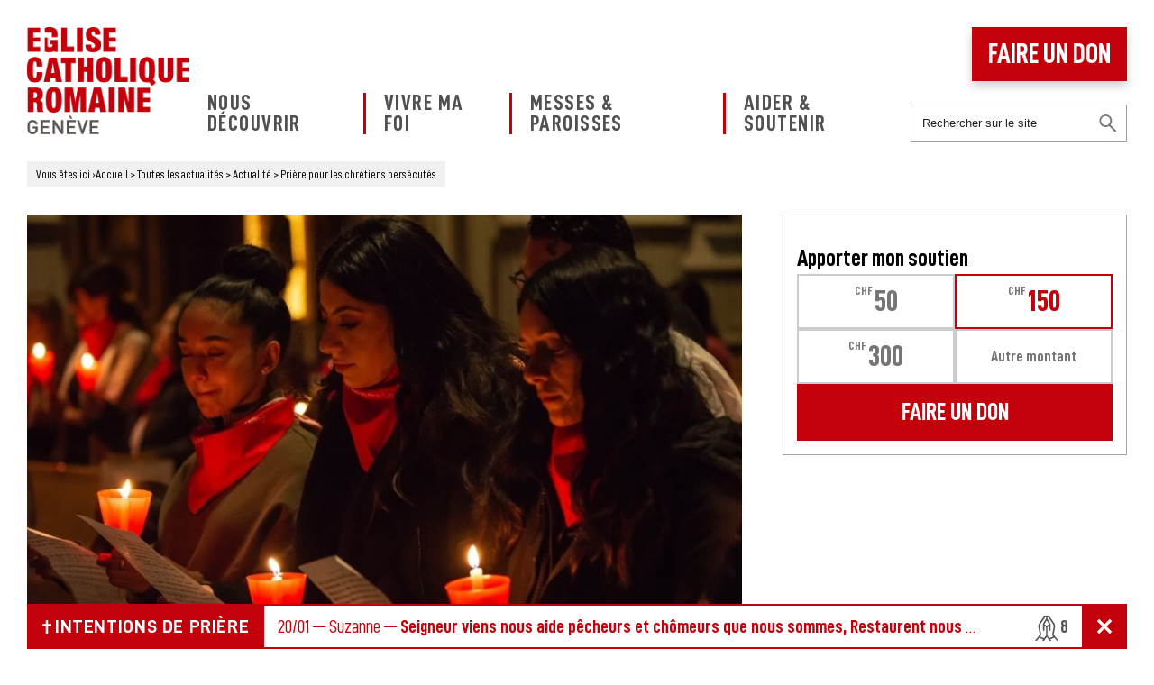

--- FILE ---
content_type: text/html; charset=UTF-8
request_url: https://www.eglisecatholique-ge.ch/actualites/priere-chretines-persecutes/
body_size: 26737
content:
<!DOCTYPE html>
<html lang="fr">
<head>
<script id="cookieyes" type="text/javascript" src="https://cdn-cookieyes.com/client_data/96c307f909c0a41107b21311/script.js"></script>
<meta charset="UTF-8">

<meta name="viewport" content="width=device-width, initial-scale=1.0">
<meta name='robots' content='index, follow, max-image-preview:large, max-snippet:-1, max-video-preview:-1' />

	<!-- This site is optimized with the Yoast SEO plugin v26.8 - https://yoast.com/product/yoast-seo-wordpress/ -->
	<title>Prière pour les chrétiens persécutés | Eglise Catholique Romaine Genève</title>
	<meta name="description" content="Du 12 au 20 novembre, c&#039;est la semaine internationale de sensibilisation sur les chrétiens persécutés dans le monde." />
	<link rel="canonical" href="https://www.eglisecatholique-ge.ch/actualites/priere-chretines-persecutes/" />
	<meta property="og:locale" content="fr_FR" />
	<meta property="og:type" content="article" />
	<meta property="og:title" content="Prière pour les chrétiens persécutés | Eglise Catholique Romaine Genève" />
	<meta property="og:description" content="Du 12 au 20 novembre, c&#039;est la semaine internationale de sensibilisation sur les chrétiens persécutés dans le monde." />
	<meta property="og:url" content="https://www.eglisecatholique-ge.ch/actualites/priere-chretines-persecutes/" />
	<meta property="og:site_name" content="Eglise Catholique Romaine Genève" />
	<meta property="article:publisher" content="https://www.facebook.com/ECRgeneve/" />
	<meta property="article:published_time" content="2022-11-10T07:00:26+00:00" />
	<meta property="og:image" content="https://www.eglisecatholique-ge.ch/wp-content/uploads/ACN.jpg" />
	<meta property="og:image:width" content="971" />
	<meta property="og:image:height" content="660" />
	<meta property="og:image:type" content="image/jpeg" />
	<meta name="author" content="Pamela Sechaud" />
	<meta name="twitter:card" content="summary_large_image" />
	<script type="application/ld+json" class="yoast-schema-graph">{"@context":"https://schema.org","@graph":[{"@type":"Article","@id":"https://www.eglisecatholique-ge.ch/actualites/priere-chretines-persecutes/#article","isPartOf":{"@id":"https://www.eglisecatholique-ge.ch/actualites/priere-chretines-persecutes/"},"author":{"name":"Pamela Sechaud","@id":"https://www.eglisecatholique-ge.ch/#/schema/person/c923da2fd3e21bfdfcfa7cb33467c149"},"headline":"Prière pour les chrétiens persécutés","datePublished":"2022-11-10T07:00:26+00:00","mainEntityOfPage":{"@id":"https://www.eglisecatholique-ge.ch/actualites/priere-chretines-persecutes/"},"wordCount":625,"publisher":{"@id":"https://www.eglisecatholique-ge.ch/#organization"},"image":{"@id":"https://www.eglisecatholique-ge.ch/actualites/priere-chretines-persecutes/#primaryimage"},"thumbnailUrl":"https://www.eglisecatholique-ge.ch/wp-content/uploads/ACN.jpg","keywords":["Prière"],"articleSection":["Actualité"],"inLanguage":"fr-FR"},{"@type":"WebPage","@id":"https://www.eglisecatholique-ge.ch/actualites/priere-chretines-persecutes/","url":"https://www.eglisecatholique-ge.ch/actualites/priere-chretines-persecutes/","name":"Prière pour les chrétiens persécutés | Eglise Catholique Romaine Genève","isPartOf":{"@id":"https://www.eglisecatholique-ge.ch/#website"},"primaryImageOfPage":{"@id":"https://www.eglisecatholique-ge.ch/actualites/priere-chretines-persecutes/#primaryimage"},"image":{"@id":"https://www.eglisecatholique-ge.ch/actualites/priere-chretines-persecutes/#primaryimage"},"thumbnailUrl":"https://www.eglisecatholique-ge.ch/wp-content/uploads/ACN.jpg","datePublished":"2022-11-10T07:00:26+00:00","description":"Du 12 au 20 novembre, c'est la semaine internationale de sensibilisation sur les chrétiens persécutés dans le monde.","breadcrumb":{"@id":"https://www.eglisecatholique-ge.ch/actualites/priere-chretines-persecutes/#breadcrumb"},"inLanguage":"fr-FR","potentialAction":[{"@type":"ReadAction","target":["https://www.eglisecatholique-ge.ch/actualites/priere-chretines-persecutes/"]}]},{"@type":"ImageObject","inLanguage":"fr-FR","@id":"https://www.eglisecatholique-ge.ch/actualites/priere-chretines-persecutes/#primaryimage","url":"https://www.eglisecatholique-ge.ch/wp-content/uploads/ACN.jpg","contentUrl":"https://www.eglisecatholique-ge.ch/wp-content/uploads/ACN.jpg","width":971,"height":660},{"@type":"BreadcrumbList","@id":"https://www.eglisecatholique-ge.ch/actualites/priere-chretines-persecutes/#breadcrumb","itemListElement":[{"@type":"ListItem","position":1,"name":"Accueil","item":"https://www.eglisecatholique-ge.ch/"},{"@type":"ListItem","position":2,"name":"Toutes les actualités","item":"https://www.eglisecatholique-ge.ch/actualites/"},{"@type":"ListItem","position":3,"name":"Prière pour les chrétiens persécutés"}]},{"@type":"WebSite","@id":"https://www.eglisecatholique-ge.ch/#website","url":"https://www.eglisecatholique-ge.ch/","name":"Eglise Catholique Romaine Genève","description":"Au cœur de la cité genevoise, une église joyeuse et rayonnante","publisher":{"@id":"https://www.eglisecatholique-ge.ch/#organization"},"inLanguage":"fr-FR"},{"@type":"Organization","@id":"https://www.eglisecatholique-ge.ch/#organization","name":"Eglise Catholique Romaine à Genève","url":"https://www.eglisecatholique-ge.ch/","logo":{"@type":"ImageObject","inLanguage":"fr-FR","@id":"https://www.eglisecatholique-ge.ch/#/schema/logo/image/","url":"https://www.eglisecatholique-ge.ch/wp-content/uploads/logo-ecr-eglise-catholique-romaine-geneve.png","contentUrl":"https://www.eglisecatholique-ge.ch/wp-content/uploads/logo-ecr-eglise-catholique-romaine-geneve.png","width":400,"height":265,"caption":"Eglise Catholique Romaine à Genève"},"image":{"@id":"https://www.eglisecatholique-ge.ch/#/schema/logo/image/"},"sameAs":["https://www.facebook.com/ECRgeneve/","https://www.instagram.com/ecrgeneve/"]},{"@type":"Person","@id":"https://www.eglisecatholique-ge.ch/#/schema/person/c923da2fd3e21bfdfcfa7cb33467c149","name":"Pamela Sechaud","image":{"@type":"ImageObject","inLanguage":"fr-FR","@id":"https://www.eglisecatholique-ge.ch/#/schema/person/image/","url":"https://secure.gravatar.com/avatar/59b76cd3bc38287e5fd23d5fad713db49281943dd48ce3d09f16cf4e266d2559?s=96&d=mm&r=g","contentUrl":"https://secure.gravatar.com/avatar/59b76cd3bc38287e5fd23d5fad713db49281943dd48ce3d09f16cf4e266d2559?s=96&d=mm&r=g","caption":"Pamela Sechaud"}}]}</script>
	<!-- / Yoast SEO plugin. -->


<link rel="alternate" title="oEmbed (JSON)" type="application/json+oembed" href="https://www.eglisecatholique-ge.ch/wp-json/oembed/1.0/embed?url=https%3A%2F%2Fwww.eglisecatholique-ge.ch%2Factualites%2Fpriere-chretines-persecutes%2F" />
<link rel="alternate" title="oEmbed (XML)" type="text/xml+oembed" href="https://www.eglisecatholique-ge.ch/wp-json/oembed/1.0/embed?url=https%3A%2F%2Fwww.eglisecatholique-ge.ch%2Factualites%2Fpriere-chretines-persecutes%2F&#038;format=xml" />
<style id='wp-img-auto-sizes-contain-inline-css' type='text/css'>
img:is([sizes=auto i],[sizes^="auto," i]){contain-intrinsic-size:3000px 1500px}
/*# sourceURL=wp-img-auto-sizes-contain-inline-css */
</style>
<style id='wp-block-library-inline-css' type='text/css'>
:root{--wp-block-synced-color:#7a00df;--wp-block-synced-color--rgb:122,0,223;--wp-bound-block-color:var(--wp-block-synced-color);--wp-editor-canvas-background:#ddd;--wp-admin-theme-color:#007cba;--wp-admin-theme-color--rgb:0,124,186;--wp-admin-theme-color-darker-10:#006ba1;--wp-admin-theme-color-darker-10--rgb:0,107,160.5;--wp-admin-theme-color-darker-20:#005a87;--wp-admin-theme-color-darker-20--rgb:0,90,135;--wp-admin-border-width-focus:2px}@media (min-resolution:192dpi){:root{--wp-admin-border-width-focus:1.5px}}.wp-element-button{cursor:pointer}:root .has-very-light-gray-background-color{background-color:#eee}:root .has-very-dark-gray-background-color{background-color:#313131}:root .has-very-light-gray-color{color:#eee}:root .has-very-dark-gray-color{color:#313131}:root .has-vivid-green-cyan-to-vivid-cyan-blue-gradient-background{background:linear-gradient(135deg,#00d084,#0693e3)}:root .has-purple-crush-gradient-background{background:linear-gradient(135deg,#34e2e4,#4721fb 50%,#ab1dfe)}:root .has-hazy-dawn-gradient-background{background:linear-gradient(135deg,#faaca8,#dad0ec)}:root .has-subdued-olive-gradient-background{background:linear-gradient(135deg,#fafae1,#67a671)}:root .has-atomic-cream-gradient-background{background:linear-gradient(135deg,#fdd79a,#004a59)}:root .has-nightshade-gradient-background{background:linear-gradient(135deg,#330968,#31cdcf)}:root .has-midnight-gradient-background{background:linear-gradient(135deg,#020381,#2874fc)}:root{--wp--preset--font-size--normal:16px;--wp--preset--font-size--huge:42px}.has-regular-font-size{font-size:1em}.has-larger-font-size{font-size:2.625em}.has-normal-font-size{font-size:var(--wp--preset--font-size--normal)}.has-huge-font-size{font-size:var(--wp--preset--font-size--huge)}.has-text-align-center{text-align:center}.has-text-align-left{text-align:left}.has-text-align-right{text-align:right}.has-fit-text{white-space:nowrap!important}#end-resizable-editor-section{display:none}.aligncenter{clear:both}.items-justified-left{justify-content:flex-start}.items-justified-center{justify-content:center}.items-justified-right{justify-content:flex-end}.items-justified-space-between{justify-content:space-between}.screen-reader-text{border:0;clip-path:inset(50%);height:1px;margin:-1px;overflow:hidden;padding:0;position:absolute;width:1px;word-wrap:normal!important}.screen-reader-text:focus{background-color:#ddd;clip-path:none;color:#444;display:block;font-size:1em;height:auto;left:5px;line-height:normal;padding:15px 23px 14px;text-decoration:none;top:5px;width:auto;z-index:100000}html :where(.has-border-color){border-style:solid}html :where([style*=border-top-color]){border-top-style:solid}html :where([style*=border-right-color]){border-right-style:solid}html :where([style*=border-bottom-color]){border-bottom-style:solid}html :where([style*=border-left-color]){border-left-style:solid}html :where([style*=border-width]){border-style:solid}html :where([style*=border-top-width]){border-top-style:solid}html :where([style*=border-right-width]){border-right-style:solid}html :where([style*=border-bottom-width]){border-bottom-style:solid}html :where([style*=border-left-width]){border-left-style:solid}html :where(img[class*=wp-image-]){height:auto;max-width:100%}:where(figure){margin:0 0 1em}html :where(.is-position-sticky){--wp-admin--admin-bar--position-offset:var(--wp-admin--admin-bar--height,0px)}@media screen and (max-width:600px){html :where(.is-position-sticky){--wp-admin--admin-bar--position-offset:0px}}
/*wp_block_styles_on_demand_placeholder:697eb06a8d394*/
/*# sourceURL=wp-block-library-inline-css */
</style>
<style id='classic-theme-styles-inline-css' type='text/css'>
/*! This file is auto-generated */
.wp-block-button__link{color:#fff;background-color:#32373c;border-radius:9999px;box-shadow:none;text-decoration:none;padding:calc(.667em + 2px) calc(1.333em + 2px);font-size:1.125em}.wp-block-file__button{background:#32373c;color:#fff;text-decoration:none}
/*# sourceURL=/wp-includes/css/classic-themes.min.css */
</style>
<link rel='stylesheet' id='wpo_min-header-0-css' href='https://www.eglisecatholique-ge.ch/wp-content/cache/wpo-minify/1769350050/assets/wpo-minify-header-c78b339a.min.css' type='text/css' media='all' />
<link rel="https://api.w.org/" href="https://www.eglisecatholique-ge.ch/wp-json/" /><link rel="alternate" title="JSON" type="application/json" href="https://www.eglisecatholique-ge.ch/wp-json/wp/v2/posts/39331" />	<style>img#wpstats{display:none}</style>
		<link rel="icon" href="https://www.eglisecatholique-ge.ch/wp-content/uploads/cropped-ecr-favicon-150x150.png" sizes="32x32" />
<link rel="icon" href="https://www.eglisecatholique-ge.ch/wp-content/uploads/cropped-ecr-favicon-400x400.png" sizes="192x192" />
<link rel="apple-touch-icon" href="https://www.eglisecatholique-ge.ch/wp-content/uploads/cropped-ecr-favicon-400x400.png" />
<meta name="msapplication-TileImage" content="https://www.eglisecatholique-ge.ch/wp-content/uploads/cropped-ecr-favicon-400x400.png" />
<noscript><style id="rocket-lazyload-nojs-css">.rll-youtube-player, [data-lazy-src]{display:none !important;}</style></noscript><meta name="google-site-verification" content="9EYSx2rqfqInlZ3ZkzSzNF8VNxnls27ViO1HLr4QZLc" />
</head>
<body id="int">
<div id="conteneur">
<header>
<div><a href="https://www.eglisecatholique-ge.ch" id="logo"><img src="data:image/svg+xml,%3Csvg%20xmlns='http://www.w3.org/2000/svg'%20viewBox='0%200%200%200'%3E%3C/svg%3E" alt="Eglise Catholique Romaine Genève | Au cœur de la cité genevoise, une église joyeuse et rayonnante" data-lazy-src="https://www.eglisecatholique-ge.ch/wp-content/themes/ECR-GE-2K18/images/logo-ecr-eglise-catholique-romaine-geneve.png"><noscript><img src="https://www.eglisecatholique-ge.ch/wp-content/themes/ECR-GE-2K18/images/logo-ecr-eglise-catholique-romaine-geneve.png" alt="Eglise Catholique Romaine Genève | Au cœur de la cité genevoise, une église joyeuse et rayonnante"></noscript></a></div>
<nav><ul id="menu-menu-principal" class="mainmenu"><li id="menu-item-24127" class="menu-item menu-item-type-post_type menu-item-object-page menu-item-has-children menu-item-24127"><a href="https://www.eglisecatholique-ge.ch/decouvrir/">Nous découvrir</a>
<ul class="sub-menu">
	<li id="menu-item-24128" class="menu-item menu-item-type-post_type menu-item-object-page menu-item-24128"><a href="https://www.eglisecatholique-ge.ch/decouvrir/role/">Notre rôle</a></li>
	<li id="menu-item-27545" class="menu-item menu-item-type-post_type menu-item-object-page current_page_parent menu-item-27545"><a href="https://www.eglisecatholique-ge.ch/actualites/">Nos actualités</a></li>
	<li id="menu-item-24129" class="menu-item menu-item-type-post_type menu-item-object-page menu-item-24129"><a href="https://www.eglisecatholique-ge.ch/decouvrir/services/">Nos services</a></li>
	<li id="menu-item-24130" class="menu-item menu-item-type-post_type menu-item-object-page menu-item-24130"><a href="https://www.eglisecatholique-ge.ch/decouvrir/magazines/">Nos magazines</a></li>
	<li id="menu-item-24131" class="menu-item menu-item-type-post_type menu-item-object-page menu-item-24131"><a href="https://www.eglisecatholique-ge.ch/decouvrir/revue-presse/">Revue de presse</a></li>
</ul>
</li>
<li id="menu-item-24132" class="menu-item menu-item-type-post_type menu-item-object-page menu-item-has-children menu-item-24132"><a href="https://www.eglisecatholique-ge.ch/foi/">Vivre ma foi</a>
<ul class="sub-menu">
	<li id="menu-item-27546" class="menu-item menu-item-type-post_type menu-item-object-page menu-item-27546"><a href="https://www.eglisecatholique-ge.ch/evenements/">Les événements</a></li>
	<li id="menu-item-24133" class="menu-item menu-item-type-post_type menu-item-object-page menu-item-24133"><a href="https://www.eglisecatholique-ge.ch/foi/quotidien/">Au quotidien</a></li>
	<li id="menu-item-24134" class="menu-item menu-item-type-post_type menu-item-object-page menu-item-24134"><a href="https://www.eglisecatholique-ge.ch/foi/etapes-vie/">Etapes de vie</a></li>
	<li id="menu-item-24135" class="menu-item menu-item-type-post_type menu-item-object-page menu-item-24135"><a href="https://www.eglisecatholique-ge.ch/foi/fetes-catholiques/">Les fêtes chrétiennes</a></li>
	<li id="menu-item-29957" class="menu-item menu-item-type-post_type menu-item-object-page menu-item-29957"><a href="https://www.eglisecatholique-ge.ch/intentions-de-priere/">Intentions de prière</a></li>
</ul>
</li>
<li id="menu-item-24136" class="menu-item menu-item-type-post_type menu-item-object-page menu-item-has-children menu-item-24136"><a href="https://www.eglisecatholique-ge.ch/messes-paroisses/">Messes &#038; Paroisses</a>
<ul class="sub-menu">
	<li id="menu-item-33860" class="menu-item menu-item-type-post_type menu-item-object-page menu-item-33860"><a href="https://www.eglisecatholique-ge.ch/messes-paroisses/prochaines-messes/">Prochaines messes</a></li>
	<li id="menu-item-24138" class="menu-item menu-item-type-post_type menu-item-object-page menu-item-24138"><a href="https://www.eglisecatholique-ge.ch/messes-paroisses/paroisses/">Paroisses &#038; Communautés</a></li>
</ul>
</li>
<li id="menu-item-24139" class="menu-item menu-item-type-post_type menu-item-object-page menu-item-has-children menu-item-24139"><a href="https://www.eglisecatholique-ge.ch/aider-soutenir/">Aider &#038; soutenir</a>
<ul class="sub-menu">
	<li id="menu-item-24140" class="menu-item menu-item-type-post_type menu-item-object-page menu-item-24140"><a href="https://www.eglisecatholique-ge.ch/aider-soutenir/eglise/">Aider mon église</a></li>
	<li id="menu-item-24141" class="menu-item menu-item-type-post_type menu-item-object-page menu-item-24141"><a href="https://www.eglisecatholique-ge.ch/aider-soutenir/devenir-benevole/">Devenir bénévole</a></li>
	<li id="menu-item-24142" class="menu-item menu-item-type-post_type menu-item-object-page menu-item-24142"><a href="https://www.eglisecatholique-ge.ch/aider-soutenir/priere/">Soutenir par la prière</a></li>
</ul>
</li>
<li id="menu-item-28304" class="mobile menu-item menu-item-type-post_type menu-item-object-page menu-item-28304"><a href="https://www.eglisecatholique-ge.ch/nous-contacter/">Nous contacter</a></li>
</ul></nav>
<div><a href="https://www.eglisecatholique-ge.ch/faire-un-don/" class="don">Faire un don</a><form role="search" method="get" class="search-form"><input type="search" class="search-field" placeholder="Rechercher sur le site" value="" name="frontsearch" /></form></div>
</header>
<div id="Ariane" typeof="BreadcrumbList" vocab="https://schema.org/"><div><span class="start">Vous êtes ici</span> &rsaquo;<span property="itemListElement" typeof="ListItem"><a property="item" typeof="WebPage" title="Go to Eglise Catholique Romaine Genève." href="https://www.eglisecatholique-ge.ch" class="home"><span property="name">Accueil</span></a><meta property="position" content="1"></span> &gt; <span property="itemListElement" typeof="ListItem"><a property="item" typeof="WebPage" title="Go to Toutes les actualités." href="https://www.eglisecatholique-ge.ch/actualites/" class="post-root post post-post"><span property="name">Toutes les actualités</span></a><meta property="position" content="2"></span> &gt; <span property="itemListElement" typeof="ListItem"><a property="item" typeof="WebPage" title="Go to the Actualité category archives." href="https://www.eglisecatholique-ge.ch/actualites/sujets/actualite/" class="taxonomy category"><span property="name">Actualité</span></a><meta property="position" content="3"></span> &gt; <span property="itemListElement" typeof="ListItem"><a property="item" typeof="WebPage" title="Go to Prière pour les chrétiens persécutés." href="https://www.eglisecatholique-ge.ch/actualites/priere-chretines-persecutes/" class="post post-post current-item"><span property="name">Prière pour les chrétiens persécutés</span></a><meta property="position" content="4"></span></div></div><div class="cols">
<section class="contenu"><article><div class="vis" style="border-color:;"><img width="971" height="660" src="data:image/svg+xml,%3Csvg%20xmlns='http://www.w3.org/2000/svg'%20viewBox='0%200%20971%20660'%3E%3C/svg%3E" class="attachment-large size-large wp-post-image" alt="" decoding="async" fetchpriority="high" data-lazy-srcset="https://www.eglisecatholique-ge.ch/wp-content/uploads/ACN.jpg 971w, https://www.eglisecatholique-ge.ch/wp-content/uploads/ACN-400x272.jpg 400w" data-lazy-sizes="(max-width: 971px) 100vw, 971px" data-lazy-src="https://www.eglisecatholique-ge.ch/wp-content/uploads/ACN.jpg" /><noscript><img width="971" height="660" src="https://www.eglisecatholique-ge.ch/wp-content/uploads/ACN.jpg" class="attachment-large size-large wp-post-image" alt="" decoding="async" fetchpriority="high" srcset="https://www.eglisecatholique-ge.ch/wp-content/uploads/ACN.jpg 971w, https://www.eglisecatholique-ge.ch/wp-content/uploads/ACN-400x272.jpg 400w" sizes="(max-width: 971px) 100vw, 971px" /></noscript></div><div class="texte art"><div class="socials"><a href="https://www.facebook.com/sharer/sharer.php?u=https://www.eglisecatholique-ge.ch/actualites/priere-chretines-persecutes/" class="fb">Partager ce contenu sur Facebook</a><a href="https://twitter.com/intent/tweet?url=https://www.eglisecatholique-ge.ch/actualites/priere-chretines-persecutes/&text=Pri%C3%A8re+pour+les+chr%C3%A9tiens+pers%C3%A9cut%C3%A9s" class="tt">Partager ce contenu sur Twitter</a><a href="https://www.linkedin.com/shareArticle?mini=true&url=https://www.eglisecatholique-ge.ch/actualites/priere-chretines-persecutes/&title=Pri%C3%A8re+pour+les+chr%C3%A9tiens+pers%C3%A9cut%C3%A9s&summary=La+campagne+RedWeek%C2%A0+%26%238211%3B+%28Semaine+rouge%29+de+sensibilisation+%C3%A0+la+pers%C3%A9cution+des+chr%C3%A9tiens+et+aux+probl%C3%A8mes+de+libert%C3%A9+religieuse+dans...%3E&source=ecr-eglise-catholique-romaine-gen-ve-" class="in">Partager ce contenu sur Linkedin</a><a href="https://www.eglisecatholique-ge.ch/partage/?id=39331&source=post" class="mail">Partager ce contenu par email</a></div>
<h1>Prière pour les chrétiens persécutés</h1><p>La campagne<strong> RedWeek</strong>  &#8211; (Semaine rouge) de sensibilisation à la persécution des chrétiens et aux problèmes de liberté religieuse dans le monde se déroule cette année <strong>du 12 au 20 novembre 2022</strong>.<br />
Par cette initiative, la fondation Aide à l’Eglise en Détresse (ACN)* souhaite attirer l&rsquo;attention et informer sur le sort de 200 millions de chrétiens dans le monde subissant violences, discriminations et empêchés d’exercer librement leur foi,. L&rsquo;objectif est en effet de faire connaître au public le sort des chrétiens persécutés et en situation précaire,  affirme l&rsquo;œuvre d’entraide catholique internationale «Aide à l&rsquo;Eglise en Détresse ACN»</p>
<h2>LE CAS DRAMATIQUE DU CAMEROUN</h2>
<p>En Suisse romande, c’est l’évêque Bruno Ateba du nord du Cameroun qui se rendra à Fribourg et en Valais pour partager la situation d’insécurité dramatique vécue dans son diocèse. Le patriarche émérite Grégoire III Laham célébrera entre autres deux messes en français à Berne, et Emmanuel French, responsable Suisse romande sera présent en Chablais valaisan, dans les paroisses de Monthey et Collombey.</p>
<p>Au Cameroun, la population de la région de l&rsquo;Extrême-Nord vit dans la peur, souligne ACN. Situé dans la région frontalière du Nigeria, le diocèse de Maroua-Mokolo est le théâtre d’attentats récurrents perpétrés par les islamistes de Boko Haram. «Les populations locales sont impuissantes face à l&rsquo;apparente invincibilité du groupe terroriste venu du Nigeria», dénonce Mgr Bruno Ateba.</p>
<h2>Une semaine de commémoration et de prière</h2>
<p>Les chrétiens persécutés ont besoin de nous, de notre aide et de nos prières. Ils ont besoin de l&rsquo;attention de la Suisse,  affirme ACN». Durant cette semaine, nous sommes toutes et tous invités à<a href="https://www.eglisecatholique-ge.ch/actualites/tag/priere/" target="_blank" rel="noopener"> prier</a> pour les chrétiens persécutés et opprimés et, si possible,  à illuminer en rouge les églises, les monastères, les bâtiments publics ou même les maisons privées – en souvenir du sang versé par les martyrs.  ACN  propose cette prière pour les chrétiens persécutés.</p>
<h2><strong style="text-transform: uppercase;">Prière pour les chrétiens persécutés</strong></h2>
<p><em>Nous prions pour tous ceux qui sont persécutés pour des raisons religieuses,<br />
</em><em>politiques ou pour des motifs raciaux : considère l&rsquo;injustice dont ils sont victimes et accorde-leur ta proximité.</em></p>
<p><em>Nous prions aussi pour nous et nos communautés : fortifie notre foi par le témoignage<br />
</em><em>de nos frères et sœurs opprimés.</em></p>
<p><em>Rends-nous sensibles à la détresse de tous les opprimés et résolus dans notre engagement contre toute injustice.</em></p>
<p><em>Nous prions pour tous ceux qui, par le sacrifice de leur vie, t’ont rendu témoignage :<br />
</em><em>fais-leur voir ta gloire. Dieu, notre Père, dans la prière, nous portons la souffrance des<br />
</em><em>persécutés devant toi et la plainte de ceux qui ont été privés de la parole.</em></p>
<p><em>Nous avons confiance en ta miséricorde et louons ta bonté, par le Christ, notre Seigneur et notre Dieu.</em></p>
<p>Amen</p>
<p>Pour plus d&rsquo;information, vous pouvez consulter les pages « Red week » sur le site de l&rsquo;<a href="https://aide-eglise-en-detresse.ch/evenements/redweek/" target="_blank" rel="noopener">Aide à l&rsquo;Eglise en Détresse</a> .</p>
<p style="text-align: right;"><em>Novembre 2022</em></p>
<p><em>*Aide à l&rsquo;Église en Détresse est une organisation caritative internationale de droit pontifical, fondée en 1947.  Elle se tient aux côtés des chrétiens persécutés et dans le besoin dans environ 140 pays, par des aides concrètes, des activités d&rsquo;information et la prière. Aide à l&rsquo;Église en Détresse en Suisse a ouvert un bureau en 1966. Depuis 2002 , elle est aussi présent en Suisse Romande.</em></p>
<p>
Image: ACN Suisse</p>
</div><div class="havetags">Tags : <span><a href="https://www.eglisecatholique-ge.ch/actualites/tag/priere/">#Prière</a></span></div></article></section>
<div class="pave">
	<div class="infos">
					<div class="soutien">
				<div class="formdonlink" data-url="https://www.eglisecatholique-ge.ch/faire-un-don/"><span class="fdt">Apporter mon soutien</span><span data-montant="50" class="a "><span><em>CHF</em>50</span></span><span data-montant="150" class="a on"><span><em>CHF</em>150</span></span><span data-montant="300" class="a "><span><em>CHF</em>300</span></span><span data-montant=""><span>Autre montant</span></span><a href="https://www.eglisecatholique-ge.ch/faire-un-don/?amount=150">Faire un don</a></div>			</div>
				</div>
</div>
</div>


<aside id="connexes">
	<div class="titre"><span>découvrez aussi...</span></div>
	
	
<div>	
	
	<div id="connexesslider" class="swiper-container">
    <div class="swiper-wrapper">

			<div class="swiper-slide"><article class="art pave news include"><a href="https://www.eglisecatholique-ge.ch/actualites/meditation-les-reproches-de-jesus/"><span class="vis "><img width="400" height="210" src="data:image/svg+xml,%3Csvg%20xmlns='http://www.w3.org/2000/svg'%20viewBox='0%200%20400%20210'%3E%3C/svg%3E" class="attachment-medium size-medium wp-post-image" alt="Prières de Carême" decoding="async" data-lazy-srcset="https://www.eglisecatholique-ge.ch/wp-content/uploads//hands-2168901_1280-400x210.jpg 400w, https://www.eglisecatholique-ge.ch/wp-content/uploads//hands-2168901_1280-1024x537.jpg 1024w, https://www.eglisecatholique-ge.ch/wp-content/uploads//hands-2168901_1280.jpg 1280w" data-lazy-sizes="(max-width: 400px) 100vw, 400px" data-lazy-src="https://www.eglisecatholique-ge.ch/wp-content/uploads/hands-2168901_1280-400x210.jpg" /><noscript><img width="400" height="210" src="https://www.eglisecatholique-ge.ch/wp-content/uploads/hands-2168901_1280-400x210.jpg" class="attachment-medium size-medium wp-post-image" alt="Prières de Carême" decoding="async" srcset="https://www.eglisecatholique-ge.ch/wp-content/uploads//hands-2168901_1280-400x210.jpg 400w, https://www.eglisecatholique-ge.ch/wp-content/uploads//hands-2168901_1280-1024x537.jpg 1024w, https://www.eglisecatholique-ge.ch/wp-content/uploads//hands-2168901_1280.jpg 1280w" sizes="(max-width: 400px) 100vw, 400px" /></noscript><div class="tag ">Au quotidien</div></span><span class="txt"><strong>MEDITATION: LES REPROCHES DE JESUS</strong><span>Quel est le sens et comment comprendre les reproches de Jésus ? L&rsquo;abbé Alain  René Arbez nous propose une méditation...<span class="suite" style="color:;">></span></span></span></a></article></div>
					<div class="swiper-slide"><article class="art pave news include"><a href="https://www.eglisecatholique-ge.ch/actualites/noel-2025-priere-universelle/"><span class="vis "><img width="400" height="274" src="data:image/svg+xml,%3Csvg%20xmlns='http://www.w3.org/2000/svg'%20viewBox='0%200%20400%20274'%3E%3C/svg%3E" class="attachment-medium size-medium wp-post-image" alt="" decoding="async" data-lazy-srcset="https://www.eglisecatholique-ge.ch/wp-content/uploads/Creche_Noel_ECR-400x274.jpg 400w, https://www.eglisecatholique-ge.ch/wp-content/uploads/Creche_Noel_ECR-1024x702.jpg 1024w, https://www.eglisecatholique-ge.ch/wp-content/uploads/Creche_Noel_ECR.jpg 1280w" data-lazy-sizes="(max-width: 400px) 100vw, 400px" data-lazy-src="https://www.eglisecatholique-ge.ch/wp-content/uploads/Creche_Noel_ECR-400x274.jpg" /><noscript><img width="400" height="274" src="https://www.eglisecatholique-ge.ch/wp-content/uploads/Creche_Noel_ECR-400x274.jpg" class="attachment-medium size-medium wp-post-image" alt="" decoding="async" srcset="https://www.eglisecatholique-ge.ch/wp-content/uploads/Creche_Noel_ECR-400x274.jpg 400w, https://www.eglisecatholique-ge.ch/wp-content/uploads/Creche_Noel_ECR-1024x702.jpg 1024w, https://www.eglisecatholique-ge.ch/wp-content/uploads/Creche_Noel_ECR.jpg 1280w" sizes="(max-width: 400px) 100vw, 400px" /></noscript><div class="tag ">Au quotidien</div></span><span class="txt"><strong>NOËL 2025 &#8211; PRIÈRE UNIVERSELLE</strong><span>✨✨ Cinq prières pour les célébrations de Noël.  Que la fête  de la Nativité éclaire nos chemins.  Joyeux Noël !...<span class="suite" style="color:;">></span></span></span></a></article></div>
					<div class="swiper-slide"><article class="art pave news include"><a href="https://www.eglisecatholique-ge.ch/actualites/priere-pour-les-enfants/"><span class="vis "><img width="400" height="266" src="data:image/svg+xml,%3Csvg%20xmlns='http://www.w3.org/2000/svg'%20viewBox='0%200%20400%20266'%3E%3C/svg%3E" class="attachment-medium size-medium wp-post-image" alt="Photo de Ben White Unsplash" decoding="async" data-lazy-srcset="https://www.eglisecatholique-ge.ch/wp-content/uploads/Fille_Priere-enfants-ben-white-wew_unsplash--400x266.jpg 400w, https://www.eglisecatholique-ge.ch/wp-content/uploads/Fille_Priere-enfants-ben-white-wew_unsplash--1024x681.jpg 1024w" data-lazy-sizes="(max-width: 400px) 100vw, 400px" data-lazy-src="https://www.eglisecatholique-ge.ch/wp-content/uploads/Fille_Priere-enfants-ben-white-wew_unsplash--400x266.jpg" /><noscript><img width="400" height="266" src="https://www.eglisecatholique-ge.ch/wp-content/uploads/Fille_Priere-enfants-ben-white-wew_unsplash--400x266.jpg" class="attachment-medium size-medium wp-post-image" alt="Photo de Ben White Unsplash" decoding="async" srcset="https://www.eglisecatholique-ge.ch/wp-content/uploads/Fille_Priere-enfants-ben-white-wew_unsplash--400x266.jpg 400w, https://www.eglisecatholique-ge.ch/wp-content/uploads/Fille_Priere-enfants-ben-white-wew_unsplash--1024x681.jpg 1024w" sizes="(max-width: 400px) 100vw, 400px" /></noscript><div class="tag ">Au quotidien</div></span><span class="txt"><strong>PRIERE POUR LES ENFANTS</strong><span>Nous publions aujourd&rsquo;hui une prière de l&rsquo;abbé Alain René Arbez pour les enfants, afin qu&rsquo;ils puissent grandir dans la joie...<span class="suite" style="color:;">></span></span></span></a></article></div>
					<div class="swiper-slide"><article class="art pave news include"><a href="https://www.eglisecatholique-ge.ch/actualites/une-premiere-en-suisse-la-nuit-des-temoins-a-notre-dame-a-geneve/"><span class="vis "><img width="400" height="291" src="data:image/svg+xml,%3Csvg%20xmlns='http://www.w3.org/2000/svg'%20viewBox='0%200%20400%20291'%3E%3C/svg%3E" class="attachment-medium size-medium wp-post-image" alt="" decoding="async" data-lazy-srcset="https://www.eglisecatholique-ge.ch/wp-content/uploads/nuit_temoins-Modifie-400x291.png 400w, https://www.eglisecatholique-ge.ch/wp-content/uploads/nuit_temoins-Modifie.png 417w" data-lazy-sizes="(max-width: 400px) 100vw, 400px" data-lazy-src="https://www.eglisecatholique-ge.ch/wp-content/uploads/nuit_temoins-Modifie-400x291.png" /><noscript><img width="400" height="291" src="https://www.eglisecatholique-ge.ch/wp-content/uploads/nuit_temoins-Modifie-400x291.png" class="attachment-medium size-medium wp-post-image" alt="" decoding="async" srcset="https://www.eglisecatholique-ge.ch/wp-content/uploads/nuit_temoins-Modifie-400x291.png 400w, https://www.eglisecatholique-ge.ch/wp-content/uploads/nuit_temoins-Modifie.png 417w" sizes="(max-width: 400px) 100vw, 400px" /></noscript><div class="tag ">Au quotidien</div></span><span class="txt"><strong>Une première en Suisse: la «Nuit des Témoins» à Notre-Dame à Genève</strong><span>C’est une première en Suisse: la «Nuit des Témoins», qui verra la participation de personnalités venus du Nigeria, d’Inde et...<span class="suite" style="color:;">></span></span></span></a></article></div>
					<div class="swiper-slide"><article class="art pave news include"><a href="https://www.eglisecatholique-ge.ch/actualites/commemoration-de-tous-les-fideles-defunts-prieres/"><span class="vis "><img width="400" height="261" src="data:image/svg+xml,%3Csvg%20xmlns='http://www.w3.org/2000/svg'%20viewBox='0%200%20400%20261'%3E%3C/svg%3E" class="attachment-medium size-medium wp-post-image" alt="" decoding="async" data-lazy-srcset="https://www.eglisecatholique-ge.ch/wp-content/uploads/Tombe_cimitiere_dame_godong_FR265123S-1-400x261.jpg 400w, https://www.eglisecatholique-ge.ch/wp-content/uploads/Tombe_cimitiere_dame_godong_FR265123S-1-1024x667.jpg 1024w" data-lazy-sizes="(max-width: 400px) 100vw, 400px" data-lazy-src="https://www.eglisecatholique-ge.ch/wp-content/uploads/Tombe_cimitiere_dame_godong_FR265123S-1-400x261.jpg" /><noscript><img width="400" height="261" src="https://www.eglisecatholique-ge.ch/wp-content/uploads/Tombe_cimitiere_dame_godong_FR265123S-1-400x261.jpg" class="attachment-medium size-medium wp-post-image" alt="" decoding="async" srcset="https://www.eglisecatholique-ge.ch/wp-content/uploads/Tombe_cimitiere_dame_godong_FR265123S-1-400x261.jpg 400w, https://www.eglisecatholique-ge.ch/wp-content/uploads/Tombe_cimitiere_dame_godong_FR265123S-1-1024x667.jpg 1024w" sizes="(max-width: 400px) 100vw, 400px" /></noscript><div class="tag ">Au quotidien</div></span><span class="txt"><strong>Commémoration de tous les fidèles défunts &#8211; Prières</strong><span>PRIÈRE UNIVERSELLE A l&rsquo;occasion de la  Commémoration de tous les fidèles défunts ( 2 novembre) nous publions quelques intentions de...<span class="suite" style="color:;">></span></span></span></a></article></div>
					<div class="swiper-slide"><article class="art pave news include"><a href="https://www.eglisecatholique-ge.ch/actualites/redweek-2025-une-semaine-de-priere-pour-les-chretiens-persecutes-dans-le-monde/"><span class="vis "><img width="400" height="225" src="data:image/svg+xml,%3Csvg%20xmlns='http://www.w3.org/2000/svg'%20viewBox='0%200%20400%20225'%3E%3C/svg%3E" class="attachment-medium size-medium wp-post-image" alt="" decoding="async" data-lazy-srcset="https://www.eglisecatholique-ge.ch/wp-content/uploads/Ces_redweek-2025-400x225.jpg 400w, https://www.eglisecatholique-ge.ch/wp-content/uploads/Ces_redweek-2025.jpg 907w" data-lazy-sizes="(max-width: 400px) 100vw, 400px" data-lazy-src="https://www.eglisecatholique-ge.ch/wp-content/uploads/Ces_redweek-2025-400x225.jpg" /><noscript><img width="400" height="225" src="https://www.eglisecatholique-ge.ch/wp-content/uploads/Ces_redweek-2025-400x225.jpg" class="attachment-medium size-medium wp-post-image" alt="" decoding="async" srcset="https://www.eglisecatholique-ge.ch/wp-content/uploads/Ces_redweek-2025-400x225.jpg 400w, https://www.eglisecatholique-ge.ch/wp-content/uploads/Ces_redweek-2025.jpg 907w" sizes="(max-width: 400px) 100vw, 400px" /></noscript><div class="tag ">Actualité</div></span><span class="txt"><strong>REDWEEK 2025: Une semaine de prière pour les chrétiens persécutés dans le monde</strong><span>« Les 350 millions de chrétiens persécutés ont besoin de notre aide : prions et ayons une pensée pour eux ! »...<span class="suite" style="color:;">></span></span></span></a></article></div>
					<div class="swiper-slide"><article class="art pave news include"><a href="https://www.eglisecatholique-ge.ch/actualites/une-priere-pour-mediter-sur-le-combat-de-jacob/"><span class="vis "><img width="400" height="327" src="data:image/svg+xml,%3Csvg%20xmlns='http://www.w3.org/2000/svg'%20viewBox='0%200%20400%20327'%3E%3C/svg%3E" class="attachment-medium size-medium wp-post-image" alt="" decoding="async" data-lazy-srcset="https://www.eglisecatholique-ge.ch/wp-content/uploads/Tableau_Leloir_-_Jacob_Wrestling_with_the_Angel-1-400x327.jpg 400w, https://www.eglisecatholique-ge.ch/wp-content/uploads/Tableau_Leloir_-_Jacob_Wrestling_with_the_Angel-1-1024x836.jpg 1024w" data-lazy-sizes="(max-width: 400px) 100vw, 400px" data-lazy-src="https://www.eglisecatholique-ge.ch/wp-content/uploads/Tableau_Leloir_-_Jacob_Wrestling_with_the_Angel-1-400x327.jpg" /><noscript><img width="400" height="327" src="https://www.eglisecatholique-ge.ch/wp-content/uploads/Tableau_Leloir_-_Jacob_Wrestling_with_the_Angel-1-400x327.jpg" class="attachment-medium size-medium wp-post-image" alt="" decoding="async" srcset="https://www.eglisecatholique-ge.ch/wp-content/uploads/Tableau_Leloir_-_Jacob_Wrestling_with_the_Angel-1-400x327.jpg 400w, https://www.eglisecatholique-ge.ch/wp-content/uploads/Tableau_Leloir_-_Jacob_Wrestling_with_the_Angel-1-1024x836.jpg 1024w" sizes="(max-width: 400px) 100vw, 400px" /></noscript><div class="tag ">Au quotidien</div></span><span class="txt"><strong>UNE PRIÈRE POUR MÉDITER SUR LE COMBAT DE JACOB</strong><span>L&rsquo;abbé Alain René Arbez nous propose une prière de délivrance inspirée du combat de Jacob, pour franchir un nouveau cap...<span class="suite" style="color:;">></span></span></span></a></article></div>
					<div class="swiper-slide"><article class="art pave news include"><a href="https://www.eglisecatholique-ge.ch/actualites/comment-prier-saint-michel-archange-prieres-et-conseils/"><span class="vis "><img width="400" height="200" src="data:image/svg+xml,%3Csvg%20xmlns='http://www.w3.org/2000/svg'%20viewBox='0%200%20400%20200'%3E%3C/svg%3E" class="attachment-medium size-medium wp-post-image" alt="" decoding="async" data-lazy-srcset="https://www.eglisecatholique-ge.ch/wp-content/uploads/saint-michel-archange-prier-400x200.png 400w, https://www.eglisecatholique-ge.ch/wp-content/uploads/saint-michel-archange-prier.png 900w" data-lazy-sizes="(max-width: 400px) 100vw, 400px" data-lazy-src="https://www.eglisecatholique-ge.ch/wp-content/uploads/saint-michel-archange-prier-400x200.png" /><noscript><img width="400" height="200" src="https://www.eglisecatholique-ge.ch/wp-content/uploads/saint-michel-archange-prier-400x200.png" class="attachment-medium size-medium wp-post-image" alt="" decoding="async" srcset="https://www.eglisecatholique-ge.ch/wp-content/uploads/saint-michel-archange-prier-400x200.png 400w, https://www.eglisecatholique-ge.ch/wp-content/uploads/saint-michel-archange-prier.png 900w" sizes="(max-width: 400px) 100vw, 400px" /></noscript><div class="tag ">Culture</div></span><span class="txt"><strong>Comment prier saint Michel archange ? Prières et conseils</strong><span>Le 29 septembre, l’Église catholique fête les archanges Michel, Gabriel et Raphaël. Parmi eux, saint Michel est particulièrement invoqué comme...<span class="suite" style="color:;">></span></span></span></a></article></div>
					<div class="swiper-slide"><article class="art pave news include"><a href="https://www.eglisecatholique-ge.ch/actualites/le-pape-invite-a-vivre-une-journee-de-jeune-et-de-priere-pour-la-paix-le-22-aout/"><span class="vis "><img width="400" height="225" src="data:image/svg+xml,%3Csvg%20xmlns='http://www.w3.org/2000/svg'%20viewBox='0%200%20400%20225'%3E%3C/svg%3E" class="attachment-medium size-medium wp-post-image" alt="" decoding="async" data-lazy-srcset="https://www.eglisecatholique-ge.ch/wp-content/uploads/paix22-400x225.jpeg 400w, https://www.eglisecatholique-ge.ch/wp-content/uploads/paix22-1024x575.jpeg 1024w, https://www.eglisecatholique-ge.ch/wp-content/uploads/paix22.jpeg 1500w" data-lazy-sizes="(max-width: 400px) 100vw, 400px" data-lazy-src="https://www.eglisecatholique-ge.ch/wp-content/uploads/paix22-400x225.jpeg" /><noscript><img width="400" height="225" src="https://www.eglisecatholique-ge.ch/wp-content/uploads/paix22-400x225.jpeg" class="attachment-medium size-medium wp-post-image" alt="" decoding="async" srcset="https://www.eglisecatholique-ge.ch/wp-content/uploads/paix22-400x225.jpeg 400w, https://www.eglisecatholique-ge.ch/wp-content/uploads/paix22-1024x575.jpeg 1024w, https://www.eglisecatholique-ge.ch/wp-content/uploads/paix22.jpeg 1500w" sizes="(max-width: 400px) 100vw, 400px" /></noscript><div class="tag ">Actualité</div></span><span class="txt"><strong>Le Pape invite à vivre une journée de jeûne et de prière pour la paix le 22 août</strong><span>Le pape Léon XIV appelle à vivre la journée du vendredi 22 août 2025 dans le jeûne et la prière ...<span class="suite" style="color:;">></span></span></span></a></article></div>
					<div class="swiper-slide"><article class="art pave news include"><a href="https://www.eglisecatholique-ge.ch/actualites/tous-savoir-sur-la-messe-la-priere-douverture/"><span class="vis "><img width="400" height="277" src="data:image/svg+xml,%3Csvg%20xmlns='http://www.w3.org/2000/svg'%20viewBox='0%200%20400%20277'%3E%3C/svg%3E" class="attachment-medium size-medium wp-post-image" alt="" decoding="async" data-lazy-srcset="https://www.eglisecatholique-ge.ch/wp-content/uploads/ch_7_main_eglise_priere-_matea-gregg-unsplash-400x277.jpg 400w, https://www.eglisecatholique-ge.ch/wp-content/uploads/ch_7_main_eglise_priere-_matea-gregg-unsplash-1024x710.jpg 1024w" data-lazy-sizes="(max-width: 400px) 100vw, 400px" data-lazy-src="https://www.eglisecatholique-ge.ch/wp-content/uploads/ch_7_main_eglise_priere-_matea-gregg-unsplash-400x277.jpg" /><noscript><img width="400" height="277" src="https://www.eglisecatholique-ge.ch/wp-content/uploads/ch_7_main_eglise_priere-_matea-gregg-unsplash-400x277.jpg" class="attachment-medium size-medium wp-post-image" alt="" decoding="async" srcset="https://www.eglisecatholique-ge.ch/wp-content/uploads/ch_7_main_eglise_priere-_matea-gregg-unsplash-400x277.jpg 400w, https://www.eglisecatholique-ge.ch/wp-content/uploads/ch_7_main_eglise_priere-_matea-gregg-unsplash-1024x710.jpg 1024w" sizes="(max-width: 400px) 100vw, 400px" /></noscript><div class="tag ">Au quotidien</div></span><span class="txt"><strong>TOUS SAVOIR SUR LA MESSE &#8211; LA PRIÈRE D’OUVERTURE</strong><span>CHAPITRE 7 – Lors de la messe, les rites de l’accueil se terminent par la prière d’ouverture, que l’on appelle...<span class="suite" style="color:;">></span></span></span></a></article></div>
					<div class="swiper-slide"><article class="art pave news include"><a href="https://www.eglisecatholique-ge.ch/actualites/la-benediction-un-acte-qui-invoque-la-presence-de-dieu/"><span class="vis "><img width="400" height="533" src="data:image/svg+xml,%3Csvg%20xmlns='http://www.w3.org/2000/svg'%20viewBox='0%200%20400%20533'%3E%3C/svg%3E" class="attachment-medium size-medium wp-post-image" alt="chien bénédiction prêtre" decoding="async" data-lazy-srcset="https://www.eglisecatholique-ge.ch/wp-content/uploads/benediction-animaux-400x533.jpg 400w, https://www.eglisecatholique-ge.ch/wp-content/uploads/benediction-animaux.jpg 768w" data-lazy-sizes="(max-width: 400px) 100vw, 400px" data-lazy-src="https://www.eglisecatholique-ge.ch/wp-content/uploads/benediction-animaux-400x533.jpg" /><noscript><img width="400" height="533" src="https://www.eglisecatholique-ge.ch/wp-content/uploads/benediction-animaux-400x533.jpg" class="attachment-medium size-medium wp-post-image" alt="chien bénédiction prêtre" decoding="async" srcset="https://www.eglisecatholique-ge.ch/wp-content/uploads/benediction-animaux-400x533.jpg 400w, https://www.eglisecatholique-ge.ch/wp-content/uploads/benediction-animaux.jpg 768w" sizes="(max-width: 400px) 100vw, 400px" /></noscript><div class="tag ">Actualité</div></span><span class="txt"><strong>LA BENEDICTION, UN ACTE QUI INVOQUE LA PRÉSENCE DE DIEU</strong><span>Le samedi 10 mai à 16hoo la basilique de Notre-Dame vous invite à prendre part à une bénédiction des animaux...<span class="suite" style="color:;">></span></span></span></a></article></div>
					<div class="swiper-slide"><article class="art pave news include"><a href="https://www.eglisecatholique-ge.ch/actualites/la-conference-des-eveques-suisses-prie-pour-le-pape-francois/"><span class="vis "><img width="400" height="225" src="data:image/svg+xml,%3Csvg%20xmlns='http://www.w3.org/2000/svg'%20viewBox='0%200%20400%20225'%3E%3C/svg%3E" class="attachment-medium size-medium wp-post-image" alt="" decoding="async" data-lazy-srcset="https://www.eglisecatholique-ge.ch/wp-content/uploads/pape.Francois.enfant-400x225.jpg 400w, https://www.eglisecatholique-ge.ch/wp-content/uploads/pape.Francois.enfant-1024x577.jpg 1024w, https://www.eglisecatholique-ge.ch/wp-content/uploads/pape.Francois.enfant-1536x865.jpg 1536w, https://www.eglisecatholique-ge.ch/wp-content/uploads/pape.Francois.enfant.jpg 1920w" data-lazy-sizes="(max-width: 400px) 100vw, 400px" data-lazy-src="https://www.eglisecatholique-ge.ch/wp-content/uploads/pape.Francois.enfant-400x225.jpg" /><noscript><img width="400" height="225" src="https://www.eglisecatholique-ge.ch/wp-content/uploads/pape.Francois.enfant-400x225.jpg" class="attachment-medium size-medium wp-post-image" alt="" decoding="async" srcset="https://www.eglisecatholique-ge.ch/wp-content/uploads/pape.Francois.enfant-400x225.jpg 400w, https://www.eglisecatholique-ge.ch/wp-content/uploads/pape.Francois.enfant-1024x577.jpg 1024w, https://www.eglisecatholique-ge.ch/wp-content/uploads/pape.Francois.enfant-1536x865.jpg 1536w, https://www.eglisecatholique-ge.ch/wp-content/uploads/pape.Francois.enfant.jpg 1920w" sizes="(max-width: 400px) 100vw, 400px" /></noscript><div class="tag ">Actualité</div></span><span class="txt"><strong>LA CONFÉRENCE DES ÉVÊQUES SUISSES PRIE POUR LE PAPE FRANÇOIS</strong><span>Les membres de la Conférence des évêques suisses (CES) se joignent en prière autour du pape François. Sur leur site internet les...<span class="suite" style="color:;">></span></span></span></a></article></div>
					<div class="swiper-slide"><article class="art pave news include"><a href="https://www.eglisecatholique-ge.ch/actualites/prieres-pour-les-malades-et-pour-demander-la-guerison-2/"><span class="vis "><img width="400" height="267" src="data:image/svg+xml,%3Csvg%20xmlns='http://www.w3.org/2000/svg'%20viewBox='0%200%20400%20267'%3E%3C/svg%3E" class="attachment-medium size-medium wp-post-image" alt="" decoding="async" data-lazy-srcset="https://www.eglisecatholique-ge.ch/wp-content/uploads/journee-des-malades-400x267.webp 400w, https://www.eglisecatholique-ge.ch/wp-content/uploads/journee-des-malades.webp 1000w" data-lazy-sizes="(max-width: 400px) 100vw, 400px" data-lazy-src="https://www.eglisecatholique-ge.ch/wp-content/uploads/journee-des-malades-400x267.webp" /><noscript><img width="400" height="267" src="https://www.eglisecatholique-ge.ch/wp-content/uploads/journee-des-malades-400x267.webp" class="attachment-medium size-medium wp-post-image" alt="" decoding="async" srcset="https://www.eglisecatholique-ge.ch/wp-content/uploads/journee-des-malades-400x267.webp 400w, https://www.eglisecatholique-ge.ch/wp-content/uploads/journee-des-malades.webp 1000w" sizes="(max-width: 400px) 100vw, 400px" /></noscript><div class="tag ">Au quotidien</div></span><span class="txt"><strong>Prières pour les malades et pour demander la guérison</strong><span>A l&rsquo;occasion de la Journée Mondiale des Malades, il est important de prendre un moment pour penser à ceux qui...<span class="suite" style="color:;">></span></span></span></a></article></div>
					<div class="swiper-slide"><article class="art pave news include"><a href="https://www.eglisecatholique-ge.ch/actualites/remettre-ses-enfants-a-dieu-la-priere-des-meres/"><span class="vis "><img width="400" height="300" src="data:image/svg+xml,%3Csvg%20xmlns='http://www.w3.org/2000/svg'%20viewBox='0%200%20400%20300'%3E%3C/svg%3E" class="attachment-medium size-medium wp-post-image" alt="table bible main prière des mères" decoding="async" data-lazy-srcset="https://www.eglisecatholique-ge.ch/wp-content/uploads/mere_priere2-scaled-1-400x300.jpg 400w, https://www.eglisecatholique-ge.ch/wp-content/uploads/mere_priere2-scaled-1-1024x768.jpg 1024w, https://www.eglisecatholique-ge.ch/wp-content/uploads/mere_priere2-scaled-1-1536x1152.jpg 1536w, https://www.eglisecatholique-ge.ch/wp-content/uploads/mere_priere2-scaled-1-2048x1536.jpg 2048w" data-lazy-sizes="(max-width: 400px) 100vw, 400px" data-lazy-src="https://www.eglisecatholique-ge.ch/wp-content/uploads/mere_priere2-scaled-1-400x300.jpg" /><noscript><img width="400" height="300" src="https://www.eglisecatholique-ge.ch/wp-content/uploads/mere_priere2-scaled-1-400x300.jpg" class="attachment-medium size-medium wp-post-image" alt="table bible main prière des mères" decoding="async" srcset="https://www.eglisecatholique-ge.ch/wp-content/uploads/mere_priere2-scaled-1-400x300.jpg 400w, https://www.eglisecatholique-ge.ch/wp-content/uploads/mere_priere2-scaled-1-1024x768.jpg 1024w, https://www.eglisecatholique-ge.ch/wp-content/uploads/mere_priere2-scaled-1-1536x1152.jpg 1536w, https://www.eglisecatholique-ge.ch/wp-content/uploads/mere_priere2-scaled-1-2048x1536.jpg 2048w" sizes="(max-width: 400px) 100vw, 400px" /></noscript><div class="tag ">Au quotidien</div></span><span class="txt"><strong>Remettre ses enfants à Dieu: la Prière des mères</strong><span>Elles sont chrétiennes, mères et portent le souci de leurs enfants. Près de 1000 femmes en Suisse participeraient chaque semaine...<span class="suite" style="color:;">></span></span></span></a></article></div>
					<div class="swiper-slide"><article class="art pave news include"><a href="https://www.eglisecatholique-ge.ch/actualites/chemin-deveil-priere/"><span class="vis "><img width="400" height="400" src="data:image/svg+xml,%3Csvg%20xmlns='http://www.w3.org/2000/svg'%20viewBox='0%200%20400%20400'%3E%3C/svg%3E" class="attachment-medium size-medium wp-post-image" alt="saint Paul apôtre" decoding="async" data-lazy-srcset="https://www.eglisecatholique-ge.ch/wp-content/uploads/St-Paul-1-400x400.png 400w, https://www.eglisecatholique-ge.ch/wp-content/uploads/St-Paul-1-150x150.png 150w, https://www.eglisecatholique-ge.ch/wp-content/uploads/St-Paul-1.png 1024w" data-lazy-sizes="(max-width: 400px) 100vw, 400px" data-lazy-src="https://www.eglisecatholique-ge.ch/wp-content/uploads/St-Paul-1-400x400.png" /><noscript><img width="400" height="400" src="https://www.eglisecatholique-ge.ch/wp-content/uploads/St-Paul-1-400x400.png" class="attachment-medium size-medium wp-post-image" alt="saint Paul apôtre" decoding="async" srcset="https://www.eglisecatholique-ge.ch/wp-content/uploads/St-Paul-1-400x400.png 400w, https://www.eglisecatholique-ge.ch/wp-content/uploads/St-Paul-1-150x150.png 150w, https://www.eglisecatholique-ge.ch/wp-content/uploads/St-Paul-1.png 1024w" sizes="(max-width: 400px) 100vw, 400px" /></noscript><div class="tag ">Au quotidien</div></span><span class="txt"><strong>CHEMIN D’EVEIL &#8211; PRIÈRE</strong><span>A l&rsquo;occasion de la solennité de la conversion de Saint Paul, nous vous proposons une prière de l&rsquo;abbé Alain René...<span class="suite" style="color:;">></span></span></span></a></article></div>
					<div class="swiper-slide"><article class="art pave news include"><a href="https://www.eglisecatholique-ge.ch/actualites/priere-le-combat-de-jacob/"><span class="vis "><img width="400" height="327" src="data:image/svg+xml,%3Csvg%20xmlns='http://www.w3.org/2000/svg'%20viewBox='0%200%20400%20327'%3E%3C/svg%3E" class="attachment-medium size-medium wp-post-image" alt="" decoding="async" data-lazy-srcset="https://www.eglisecatholique-ge.ch/wp-content/uploads/JACOB-400x327.jpg 400w, https://www.eglisecatholique-ge.ch/wp-content/uploads/JACOB.jpg 882w" data-lazy-sizes="(max-width: 400px) 100vw, 400px" data-lazy-src="https://www.eglisecatholique-ge.ch/wp-content/uploads/JACOB-400x327.jpg" /><noscript><img width="400" height="327" src="https://www.eglisecatholique-ge.ch/wp-content/uploads/JACOB-400x327.jpg" class="attachment-medium size-medium wp-post-image" alt="" decoding="async" srcset="https://www.eglisecatholique-ge.ch/wp-content/uploads/JACOB-400x327.jpg 400w, https://www.eglisecatholique-ge.ch/wp-content/uploads/JACOB.jpg 882w" sizes="(max-width: 400px) 100vw, 400px" /></noscript><div class="tag ">Au quotidien</div></span><span class="txt"><strong>PRIÈRE, LE COMBAT DE JACOB</strong><span>Seigneur, tu nous dis quelque chose de nous-même à travers le combat de Jacob, présenté dans le Livre de la...<span class="suite" style="color:;">></span></span></span></a></article></div>
					<div class="swiper-slide"><article class="art pave news include"><a href="https://www.eglisecatholique-ge.ch/actualites/rosaire-priere-quotidienne/"><span class="vis "><img width="400" height="184" src="data:image/svg+xml,%3Csvg%20xmlns='http://www.w3.org/2000/svg'%20viewBox='0%200%20400%20184'%3E%3C/svg%3E" class="attachment-medium size-medium wp-post-image" alt="" decoding="async" data-lazy-srcset="https://www.eglisecatholique-ge.ch/wp-content/uploads/Rosaire-1-400x184.webp 400w, https://www.eglisecatholique-ge.ch/wp-content/uploads/Rosaire-1-1024x472.webp 1024w" data-lazy-sizes="(max-width: 400px) 100vw, 400px" data-lazy-src="https://www.eglisecatholique-ge.ch/wp-content/uploads/Rosaire-1-400x184.webp" /><noscript><img width="400" height="184" src="https://www.eglisecatholique-ge.ch/wp-content/uploads/Rosaire-1-400x184.webp" class="attachment-medium size-medium wp-post-image" alt="" decoding="async" srcset="https://www.eglisecatholique-ge.ch/wp-content/uploads/Rosaire-1-400x184.webp 400w, https://www.eglisecatholique-ge.ch/wp-content/uploads/Rosaire-1-1024x472.webp 1024w" sizes="(max-width: 400px) 100vw, 400px" /></noscript><div class="tag ">Actualité</div></span><span class="txt"><strong>Rosaire : prière quotidienne au Sacré-Cœur de Genève</strong><span>Chaque année, le jour du 6 octobre, est célébrée en Suisse la Fête du Rosaire de la Vierge Marie. Le...<span class="suite" style="color:;">></span></span></span></a></article></div>
					<div class="swiper-slide"><article class="art pave news include"><a href="https://www.eglisecatholique-ge.ch/actualites/les-origines-et-le-sens-du-chapelet-ou-rosaire/"><span class="vis "><img width="400" height="267" src="data:image/svg+xml,%3Csvg%20xmlns='http://www.w3.org/2000/svg'%20viewBox='0%200%20400%20267'%3E%3C/svg%3E" class="attachment-medium size-medium wp-post-image" alt="chapelet posé sur un livre : sens du chapelet" decoding="async" data-lazy-srcset="https://www.eglisecatholique-ge.ch/wp-content/uploads/james-coleman-LGnqIPaMj3Q-unsplash-400x267.jpg 400w, https://www.eglisecatholique-ge.ch/wp-content/uploads/james-coleman-LGnqIPaMj3Q-unsplash-1024x683.jpg 1024w" data-lazy-sizes="(max-width: 400px) 100vw, 400px" data-lazy-src="https://www.eglisecatholique-ge.ch/wp-content/uploads/james-coleman-LGnqIPaMj3Q-unsplash-400x267.jpg" /><noscript><img width="400" height="267" src="https://www.eglisecatholique-ge.ch/wp-content/uploads/james-coleman-LGnqIPaMj3Q-unsplash-400x267.jpg" class="attachment-medium size-medium wp-post-image" alt="chapelet posé sur un livre : sens du chapelet" decoding="async" srcset="https://www.eglisecatholique-ge.ch/wp-content/uploads/james-coleman-LGnqIPaMj3Q-unsplash-400x267.jpg 400w, https://www.eglisecatholique-ge.ch/wp-content/uploads/james-coleman-LGnqIPaMj3Q-unsplash-1024x683.jpg 1024w" sizes="(max-width: 400px) 100vw, 400px" /></noscript><div class="tag ">Culture</div></span><span class="txt"><strong>LES ORIGINES ET LE SENS DU CHAPELET OU ROSAIRE</strong><span>Le Rosaire dans toute la Suisse (Rosary around Switzerland) est un événement de prière d’intercession catholique basé sur le chapelet qui se...<span class="suite" style="color:;">></span></span></span></a></article></div>
					<div class="swiper-slide"><article class="art pave news include"><a href="https://www.eglisecatholique-ge.ch/actualites/priere-dun-chomeur/"><span class="vis "><img width="400" height="261" src="data:image/svg+xml,%3Csvg%20xmlns='http://www.w3.org/2000/svg'%20viewBox='0%200%20400%20261'%3E%3C/svg%3E" class="attachment-medium size-medium wp-post-image" alt="homme canapé inquiétude" decoding="async" data-lazy-srcset="https://www.eglisecatholique-ge.ch/wp-content/uploads/Chomage_T_nik-shuliahin-BuNWp1bL0nc-unsplash-1-400x261.jpg 400w, https://www.eglisecatholique-ge.ch/wp-content/uploads/Chomage_T_nik-shuliahin-BuNWp1bL0nc-unsplash-1-1024x668.jpg 1024w" data-lazy-sizes="(max-width: 400px) 100vw, 400px" data-lazy-src="https://www.eglisecatholique-ge.ch/wp-content/uploads/Chomage_T_nik-shuliahin-BuNWp1bL0nc-unsplash-1-400x261.jpg" /><noscript><img width="400" height="261" src="https://www.eglisecatholique-ge.ch/wp-content/uploads/Chomage_T_nik-shuliahin-BuNWp1bL0nc-unsplash-1-400x261.jpg" class="attachment-medium size-medium wp-post-image" alt="homme canapé inquiétude" decoding="async" srcset="https://www.eglisecatholique-ge.ch/wp-content/uploads/Chomage_T_nik-shuliahin-BuNWp1bL0nc-unsplash-1-400x261.jpg 400w, https://www.eglisecatholique-ge.ch/wp-content/uploads/Chomage_T_nik-shuliahin-BuNWp1bL0nc-unsplash-1-1024x668.jpg 1024w" sizes="(max-width: 400px) 100vw, 400px" /></noscript><div class="tag ">Au quotidien</div></span><span class="txt"><strong>PRIERE D’UN CHÔMEUR</strong><span>L&rsquo;abbé Alain René Arbez propose aujourd&rsquo;hui une Prière d&rsquo;un chômeur, pour toutes les personnes privées d&rsquo;un emploi et leurs proches....<span class="suite" style="color:;">></span></span></span></a></article></div>
					<div class="swiper-slide"><article class="art pave news include"><a href="https://www.eglisecatholique-ge.ch/actualites/priere-dieu-du-silence-parle-a-nos-coeurs/"><span class="vis "><img width="400" height="267" src="data:image/svg+xml,%3Csvg%20xmlns='http://www.w3.org/2000/svg'%20viewBox='0%200%20400%20267'%3E%3C/svg%3E" class="attachment-medium size-medium wp-post-image" alt="Silence Dieu - eau ombre plume" decoding="async" data-lazy-srcset="https://www.eglisecatholique-ge.ch/wp-content/uploads/Silence-_t-andraz-lazic-64sgR8HV_68-unsplash-1-400x267.jpg 400w, https://www.eglisecatholique-ge.ch/wp-content/uploads/Silence-_t-andraz-lazic-64sgR8HV_68-unsplash-1-1024x683.jpg 1024w" data-lazy-sizes="(max-width: 400px) 100vw, 400px" data-lazy-src="https://www.eglisecatholique-ge.ch/wp-content/uploads/Silence-_t-andraz-lazic-64sgR8HV_68-unsplash-1-400x267.jpg" /><noscript><img width="400" height="267" src="https://www.eglisecatholique-ge.ch/wp-content/uploads/Silence-_t-andraz-lazic-64sgR8HV_68-unsplash-1-400x267.jpg" class="attachment-medium size-medium wp-post-image" alt="Silence Dieu - eau ombre plume" decoding="async" srcset="https://www.eglisecatholique-ge.ch/wp-content/uploads/Silence-_t-andraz-lazic-64sgR8HV_68-unsplash-1-400x267.jpg 400w, https://www.eglisecatholique-ge.ch/wp-content/uploads/Silence-_t-andraz-lazic-64sgR8HV_68-unsplash-1-1024x683.jpg 1024w" sizes="(max-width: 400px) 100vw, 400px" /></noscript><div class="tag ">Au quotidien</div></span><span class="txt"><strong>PRIERE &#8211; DIEU DU SILENCE, PARLE A NOS CŒURS !</strong><span>Seigneur Dieu, notre Père, toi qui nous aimes vivants et créatifs, vois notre silence, notre incapacité à accueillir et à...<span class="suite" style="color:;">></span></span></span></a></article></div>
					<div class="swiper-slide"><article class="art pave news include"><a href="https://www.eglisecatholique-ge.ch/actualites/conference-de-paix-en-ukraine-priere-commune/"><span class="vis "><img width="400" height="323" src="data:image/svg+xml,%3Csvg%20xmlns='http://www.w3.org/2000/svg'%20viewBox='0%200%20400%20323'%3E%3C/svg%3E" class="attachment-medium size-medium wp-post-image" alt="Colombe paix Ukraine" decoding="async" data-lazy-srcset="https://www.eglisecatholique-ge.ch/wp-content/uploads/colombe-scaled-1-400x323.jpg 400w, https://www.eglisecatholique-ge.ch/wp-content/uploads/colombe-scaled-1-1024x826.jpg 1024w" data-lazy-sizes="(max-width: 400px) 100vw, 400px" data-lazy-src="https://www.eglisecatholique-ge.ch/wp-content/uploads/colombe-scaled-1-400x323.jpg" /><noscript><img width="400" height="323" src="https://www.eglisecatholique-ge.ch/wp-content/uploads/colombe-scaled-1-400x323.jpg" class="attachment-medium size-medium wp-post-image" alt="Colombe paix Ukraine" decoding="async" srcset="https://www.eglisecatholique-ge.ch/wp-content/uploads/colombe-scaled-1-400x323.jpg 400w, https://www.eglisecatholique-ge.ch/wp-content/uploads/colombe-scaled-1-1024x826.jpg 1024w" sizes="(max-width: 400px) 100vw, 400px" /></noscript><div class="tag ">Communiqué</div></span><span class="txt"><strong>Conférence de paix en Ukraine : prière commune</strong><span>Au cours du week-end des 15-16 juin 2024 se tiendra au Bürgenstock une conférence internationale sur la guerre en Ukraine. Initiée...<span class="suite" style="color:;">></span></span></span></a></article></div>
					<div class="swiper-slide"><article class="art pave news include"><a href="https://www.eglisecatholique-ge.ch/actualites/quatre-prieres-de-taize/"><span class="vis "><img width="400" height="266" src="data:image/svg+xml,%3Csvg%20xmlns='http://www.w3.org/2000/svg'%20viewBox='0%200%20400%20266'%3E%3C/svg%3E" class="attachment-medium size-medium wp-post-image" alt="Prière de Taizé" decoding="async" data-lazy-srcset="https://www.eglisecatholique-ge.ch/wp-content/uploads/Brother_Roger_at_prayer-400x266.jpg 400w, https://www.eglisecatholique-ge.ch/wp-content/uploads/Brother_Roger_at_prayer.jpg 600w" data-lazy-sizes="(max-width: 400px) 100vw, 400px" data-lazy-src="https://www.eglisecatholique-ge.ch/wp-content/uploads/Brother_Roger_at_prayer-400x266.jpg" /><noscript><img width="400" height="266" src="https://www.eglisecatholique-ge.ch/wp-content/uploads/Brother_Roger_at_prayer-400x266.jpg" class="attachment-medium size-medium wp-post-image" alt="Prière de Taizé" decoding="async" srcset="https://www.eglisecatholique-ge.ch/wp-content/uploads/Brother_Roger_at_prayer-400x266.jpg 400w, https://www.eglisecatholique-ge.ch/wp-content/uploads/Brother_Roger_at_prayer.jpg 600w" sizes="(max-width: 400px) 100vw, 400px" /></noscript><div class="tag ">Actualité</div></span><span class="txt"><strong>Des prières de Taizé</strong><span>Voici 4 prières de Taizé, écrites par frère Roger, religieux suisse et fondateur de la Communauté de Taizé.  &nbsp;  Esprit...<span class="suite" style="color:;">></span></span></span></a></article></div>
					<div class="swiper-slide"><article class="art pave news include"><a href="https://www.eglisecatholique-ge.ch/actualites/des-versets-bibliques-sur-lamour-de-dieu/"><span class="vis "><img width="400" height="267" src="data:image/svg+xml,%3Csvg%20xmlns='http://www.w3.org/2000/svg'%20viewBox='0%200%20400%20267'%3E%3C/svg%3E" class="attachment-medium size-medium wp-post-image" alt="Versets bibliques sur l&#039;amour de Dieu" decoding="async" data-lazy-srcset="https://www.eglisecatholique-ge.ch/wp-content/uploads/FR554776A-400x267.jpg 400w, https://www.eglisecatholique-ge.ch/wp-content/uploads/FR554776A-1024x683.jpg 1024w" data-lazy-sizes="(max-width: 400px) 100vw, 400px" data-lazy-src="https://www.eglisecatholique-ge.ch/wp-content/uploads/FR554776A-400x267.jpg" /><noscript><img width="400" height="267" src="https://www.eglisecatholique-ge.ch/wp-content/uploads/FR554776A-400x267.jpg" class="attachment-medium size-medium wp-post-image" alt="Versets bibliques sur l&#039;amour de Dieu" decoding="async" srcset="https://www.eglisecatholique-ge.ch/wp-content/uploads/FR554776A-400x267.jpg 400w, https://www.eglisecatholique-ge.ch/wp-content/uploads/FR554776A-1024x683.jpg 1024w" sizes="(max-width: 400px) 100vw, 400px" /></noscript><div class="tag ">Au quotidien</div></span><span class="txt"><strong>Des versets bibliques sur l&rsquo;amour de Dieu</strong><span>Voici une sélection de versets bibliques sur l&rsquo;Amour de Dieu. Les occurrences sont nombreuses dans la Bible, et permettent de...<span class="suite" style="color:;">></span></span></span></a></article></div>
					<div class="swiper-slide"><article class="art pave news include"><a href="https://www.eglisecatholique-ge.ch/actualites/priere-parole-et-regard/"><span class="vis "><img width="400" height="267" src="data:image/svg+xml,%3Csvg%20xmlns='http://www.w3.org/2000/svg'%20viewBox='0%200%20400%20267'%3E%3C/svg%3E" class="attachment-medium size-medium wp-post-image" alt="homme-qui-prie-pour-careme" decoding="async" data-lazy-srcset="https://www.eglisecatholique-ge.ch/wp-content/uploads/Careme-priere-400x267.jpg 400w, https://www.eglisecatholique-ge.ch/wp-content/uploads/Careme-priere-1024x683.jpg 1024w" data-lazy-sizes="(max-width: 400px) 100vw, 400px" data-lazy-src="https://www.eglisecatholique-ge.ch/wp-content/uploads/Careme-priere-400x267.jpg" /><noscript><img width="400" height="267" src="https://www.eglisecatholique-ge.ch/wp-content/uploads/Careme-priere-400x267.jpg" class="attachment-medium size-medium wp-post-image" alt="homme-qui-prie-pour-careme" decoding="async" srcset="https://www.eglisecatholique-ge.ch/wp-content/uploads/Careme-priere-400x267.jpg 400w, https://www.eglisecatholique-ge.ch/wp-content/uploads/Careme-priere-1024x683.jpg 1024w" sizes="(max-width: 400px) 100vw, 400px" /></noscript><div class="tag ">Au quotidien</div></span><span class="txt"><strong>PRIERE : PAROLE ET REGARD</strong><span>L&rsquo;abbé Alain René Arbez nous propose une prière pour demander au Seigneur d&rsquo;habiter nos vies et gestes en toutes circonstances....<span class="suite" style="color:;">></span></span></span></a></article></div>
					<div class="swiper-slide"><article class="art pave news include"><a href="https://www.eglisecatholique-ge.ch/actualites/journee-mondiale-de-prieres-pour-les-vocations-pape-semer-lesperance/"><span class="vis "><img width="400" height="225" src="data:image/svg+xml,%3Csvg%20xmlns='http://www.w3.org/2000/svg'%20viewBox='0%200%20400%20225'%3E%3C/svg%3E" class="attachment-medium size-medium wp-post-image" alt="" decoding="async" data-lazy-srcset="https://www.eglisecatholique-ge.ch/wp-content/uploads/vocation_journee-400x225.jpeg 400w, https://www.eglisecatholique-ge.ch/wp-content/uploads/vocation_journee.jpeg 750w" data-lazy-sizes="(max-width: 400px) 100vw, 400px" data-lazy-src="https://www.eglisecatholique-ge.ch/wp-content/uploads/vocation_journee-400x225.jpeg" /><noscript><img width="400" height="225" src="https://www.eglisecatholique-ge.ch/wp-content/uploads/vocation_journee-400x225.jpeg" class="attachment-medium size-medium wp-post-image" alt="" decoding="async" srcset="https://www.eglisecatholique-ge.ch/wp-content/uploads/vocation_journee-400x225.jpeg 400w, https://www.eglisecatholique-ge.ch/wp-content/uploads/vocation_journee.jpeg 750w" sizes="(max-width: 400px) 100vw, 400px" /></noscript><div class="tag ">Actualité</div></span><span class="txt"><strong>Journée mondiale de prière pour les vocations &#8211; le Pape invite à semer l&rsquo;espérance</strong><span>Pour la 61ème Journée mondiale de prière pour les vocations, le 21 avril 2024, le Pape  exhorte à semer l’espérance...<span class="suite" style="color:;">></span></span></span></a></article></div>
					<div class="swiper-slide"><article class="art pave news include"><a href="https://www.eglisecatholique-ge.ch/actualites/la-puissance-de-la-priere/"><span class="vis "><img width="400" height="267" src="data:image/svg+xml,%3Csvg%20xmlns='http://www.w3.org/2000/svg'%20viewBox='0%200%20400%20267'%3E%3C/svg%3E" class="attachment-medium size-medium wp-post-image" alt="" decoding="async" data-lazy-srcset="https://www.eglisecatholique-ge.ch/wp-content/uploads//intention-de-priere-400x267.jpg 400w, https://www.eglisecatholique-ge.ch/wp-content/uploads//intention-de-priere-1024x683.jpg 1024w, https://www.eglisecatholique-ge.ch/wp-content/uploads//intention-de-priere.jpg 1200w" data-lazy-sizes="(max-width: 400px) 100vw, 400px" data-lazy-src="https://www.eglisecatholique-ge.ch/wp-content/uploads/intention-de-priere-400x267.jpg" /><noscript><img width="400" height="267" src="https://www.eglisecatholique-ge.ch/wp-content/uploads/intention-de-priere-400x267.jpg" class="attachment-medium size-medium wp-post-image" alt="" decoding="async" srcset="https://www.eglisecatholique-ge.ch/wp-content/uploads//intention-de-priere-400x267.jpg 400w, https://www.eglisecatholique-ge.ch/wp-content/uploads//intention-de-priere-1024x683.jpg 1024w, https://www.eglisecatholique-ge.ch/wp-content/uploads//intention-de-priere.jpg 1200w" sizes="(max-width: 400px) 100vw, 400px" /></noscript><div class="tag ">Au quotidien</div></span><span class="txt"><strong>La puissance de la prière : réflexions inspirantes à travers plus de 1000 intentions déposées sur notre site</strong><span>Au cours des dernières années, nous avons eu l&rsquo;occasion de lire attentivement toutes le intentions de prières déposées sur notre...<span class="suite" style="color:;">></span></span></span></a></article></div>
					<div class="swiper-slide"><article class="art pave news include"><a href="https://www.eglisecatholique-ge.ch/actualites/les-plus-belles-prieres-de-careme/"><span class="vis "><img width="400" height="210" src="data:image/svg+xml,%3Csvg%20xmlns='http://www.w3.org/2000/svg'%20viewBox='0%200%20400%20210'%3E%3C/svg%3E" class="attachment-medium size-medium wp-post-image" alt="Prières de Carême" decoding="async" data-lazy-srcset="https://www.eglisecatholique-ge.ch/wp-content/uploads//hands-2168901_1280-400x210.jpg 400w, https://www.eglisecatholique-ge.ch/wp-content/uploads//hands-2168901_1280-1024x537.jpg 1024w, https://www.eglisecatholique-ge.ch/wp-content/uploads//hands-2168901_1280.jpg 1280w" data-lazy-sizes="(max-width: 400px) 100vw, 400px" data-lazy-src="https://www.eglisecatholique-ge.ch/wp-content/uploads/hands-2168901_1280-400x210.jpg" /><noscript><img width="400" height="210" src="https://www.eglisecatholique-ge.ch/wp-content/uploads/hands-2168901_1280-400x210.jpg" class="attachment-medium size-medium wp-post-image" alt="Prières de Carême" decoding="async" srcset="https://www.eglisecatholique-ge.ch/wp-content/uploads//hands-2168901_1280-400x210.jpg 400w, https://www.eglisecatholique-ge.ch/wp-content/uploads//hands-2168901_1280-1024x537.jpg 1024w, https://www.eglisecatholique-ge.ch/wp-content/uploads//hands-2168901_1280.jpg 1280w" sizes="(max-width: 400px) 100vw, 400px" /></noscript><div class="tag ">Au quotidien</div></span><span class="txt"><strong>Les plus belles prières de carême</strong><span>Voici une sélection de prières de carême pour vous accompagner pendant ces semaines qui précèdent Pâques. Pendant 40 jours, le...<span class="suite" style="color:;">></span></span></span></a></article></div>
					<div class="swiper-slide"><article class="art pave news include"><a href="https://www.eglisecatholique-ge.ch/actualites/prieres-pour-les-malades-et-pour-demander-la-guerison/"><span class="vis "><img width="400" height="267" src="data:image/svg+xml,%3Csvg%20xmlns='http://www.w3.org/2000/svg'%20viewBox='0%200%20400%20267'%3E%3C/svg%3E" class="attachment-medium size-medium wp-post-image" alt="" decoding="async" data-lazy-srcset="https://www.eglisecatholique-ge.ch/wp-content/uploads/journee-des-malades-400x267.webp 400w, https://www.eglisecatholique-ge.ch/wp-content/uploads/journee-des-malades.webp 1000w" data-lazy-sizes="(max-width: 400px) 100vw, 400px" data-lazy-src="https://www.eglisecatholique-ge.ch/wp-content/uploads/journee-des-malades-400x267.webp" /><noscript><img width="400" height="267" src="https://www.eglisecatholique-ge.ch/wp-content/uploads/journee-des-malades-400x267.webp" class="attachment-medium size-medium wp-post-image" alt="" decoding="async" srcset="https://www.eglisecatholique-ge.ch/wp-content/uploads/journee-des-malades-400x267.webp 400w, https://www.eglisecatholique-ge.ch/wp-content/uploads/journee-des-malades.webp 1000w" sizes="(max-width: 400px) 100vw, 400px" /></noscript><div class="tag ">Au quotidien</div></span><span class="txt"><strong>Prières pour les malades et pour demander la guérison</strong><span>A l&rsquo;occasion de la Journée Mondiale des Malades, il est important de prendre un moment pour penser à ceux qui...<span class="suite" style="color:;">></span></span></span></a></article></div>
					<div class="swiper-slide"><article class="art pave news include"><a href="https://www.eglisecatholique-ge.ch/actualites/le-pape-francois-lance-une-annee-de-la-priere-en-2024/"><span class="vis "><img width="400" height="171" src="data:image/svg+xml,%3Csvg%20xmlns='http://www.w3.org/2000/svg'%20viewBox='0%200%20400%20171'%3E%3C/svg%3E" class="attachment-medium size-medium wp-post-image" alt="pape François année prière 2024 - angelus" decoding="async" data-lazy-srcset="https://www.eglisecatholique-ge.ch/wp-content/uploads//T_pape-angelus-21-01-2024_MTC0392-400x171.jpg 400w, https://www.eglisecatholique-ge.ch/wp-content/uploads//T_pape-angelus-21-01-2024_MTC0392-1024x439.jpg 1024w, https://www.eglisecatholique-ge.ch/wp-content/uploads//T_pape-angelus-21-01-2024_MTC0392.jpg 1920w" data-lazy-sizes="(max-width: 400px) 100vw, 400px" data-lazy-src="https://www.eglisecatholique-ge.ch/wp-content/uploads/T_pape-angelus-21-01-2024_MTC0392-400x171.jpg" /><noscript><img width="400" height="171" src="https://www.eglisecatholique-ge.ch/wp-content/uploads/T_pape-angelus-21-01-2024_MTC0392-400x171.jpg" class="attachment-medium size-medium wp-post-image" alt="pape François année prière 2024 - angelus" decoding="async" srcset="https://www.eglisecatholique-ge.ch/wp-content/uploads//T_pape-angelus-21-01-2024_MTC0392-400x171.jpg 400w, https://www.eglisecatholique-ge.ch/wp-content/uploads//T_pape-angelus-21-01-2024_MTC0392-1024x439.jpg 1024w, https://www.eglisecatholique-ge.ch/wp-content/uploads//T_pape-angelus-21-01-2024_MTC0392.jpg 1920w" sizes="(max-width: 400px) 100vw, 400px" /></noscript><div class="tag ">Actualité</div></span><span class="txt"><strong>LE PAPE FRANÇOIS LANCE UNE « ANNÉE DE LA PRIÈRE » EN 2024</strong><span>Pour préparer l’année de Jubilé 2025, le pape François a officiellement lancé une «année de la prière» ce dimanche 21...<span class="suite" style="color:;">></span></span></span></a></article></div>
					<div class="swiper-slide"><article class="art pave news include"><a href="https://www.eglisecatholique-ge.ch/actualites/prier-le-credo-meditatif/"><span class="vis "><img width="400" height="267" src="data:image/svg+xml,%3Csvg%20xmlns='http://www.w3.org/2000/svg'%20viewBox='0%200%20400%20267'%3E%3C/svg%3E" class="attachment-medium size-medium wp-post-image" alt="homme-qui-prie-pour-careme" decoding="async" data-lazy-srcset="https://www.eglisecatholique-ge.ch/wp-content/uploads/Careme-priere-400x267.jpg 400w, https://www.eglisecatholique-ge.ch/wp-content/uploads/Careme-priere-1024x683.jpg 1024w" data-lazy-sizes="(max-width: 400px) 100vw, 400px" data-lazy-src="https://www.eglisecatholique-ge.ch/wp-content/uploads/Careme-priere-400x267.jpg" /><noscript><img width="400" height="267" src="https://www.eglisecatholique-ge.ch/wp-content/uploads/Careme-priere-400x267.jpg" class="attachment-medium size-medium wp-post-image" alt="homme-qui-prie-pour-careme" decoding="async" srcset="https://www.eglisecatholique-ge.ch/wp-content/uploads/Careme-priere-400x267.jpg 400w, https://www.eglisecatholique-ge.ch/wp-content/uploads/Careme-priere-1024x683.jpg 1024w" sizes="(max-width: 400px) 100vw, 400px" /></noscript><div class="tag ">Au quotidien</div></span><span class="txt"><strong>Prier le Credo méditatif</strong><span>L’Abbé Alain René Arbez propose un Credo méditatif dans un langage contemporain qui touche notre spiritualité. Je crois en une...<span class="suite" style="color:;">></span></span></span></a></article></div>
					<div class="swiper-slide"><article class="art pave news include"><a href="https://www.eglisecatholique-ge.ch/actualites/billet-du-mois-la-grace-de-la-priere/"><span class="vis "><img width="400" height="266" src="data:image/svg+xml,%3Csvg%20xmlns='http://www.w3.org/2000/svg'%20viewBox='0%200%20400%20266'%3E%3C/svg%3E" class="attachment-medium size-medium wp-post-image" alt="Prière du soir" decoding="async" data-lazy-srcset="https://www.eglisecatholique-ge.ch/wp-content/uploads/FR158248A-400x266.jpg 400w, https://www.eglisecatholique-ge.ch/wp-content/uploads/FR158248A-1024x682.jpg 1024w" data-lazy-sizes="(max-width: 400px) 100vw, 400px" data-lazy-src="https://www.eglisecatholique-ge.ch/wp-content/uploads/FR158248A-400x266.jpg" /><noscript><img width="400" height="266" src="https://www.eglisecatholique-ge.ch/wp-content/uploads/FR158248A-400x266.jpg" class="attachment-medium size-medium wp-post-image" alt="Prière du soir" decoding="async" srcset="https://www.eglisecatholique-ge.ch/wp-content/uploads/FR158248A-400x266.jpg 400w, https://www.eglisecatholique-ge.ch/wp-content/uploads/FR158248A-1024x682.jpg 1024w" sizes="(max-width: 400px) 100vw, 400px" /></noscript><div class="tag ">Le billet de la représentante de l'évêque</div></span><span class="txt"><strong>BILLET DU MOIS: LA GRÂCE DE LA PRIÈRE</strong><span>A l’époque de ma nomination, remontant à plus d’une année maintenant, une amie me confiait que sa mère prie toutes...<span class="suite" style="color:;">></span></span></span></a></article></div>
					<div class="swiper-slide"><article class="art pave news include"><a href="https://www.eglisecatholique-ge.ch/actualites/pourquoi-prier-pour-les-morts/"><span class="vis "><img width="400" height="268" src="data:image/svg+xml,%3Csvg%20xmlns='http://www.w3.org/2000/svg'%20viewBox='0%200%20400%20268'%3E%3C/svg%3E" class="attachment-medium size-medium wp-post-image" alt="" decoding="async" data-lazy-srcset="https://www.eglisecatholique-ge.ch/wp-content/uploads/beaufort_en_vallee_vitrail_transept_sud_xixe-400x268.jpg 400w, https://www.eglisecatholique-ge.ch/wp-content/uploads/beaufort_en_vallee_vitrail_transept_sud_xixe.jpg 500w" data-lazy-sizes="(max-width: 400px) 100vw, 400px" data-lazy-src="https://www.eglisecatholique-ge.ch/wp-content/uploads/beaufort_en_vallee_vitrail_transept_sud_xixe-400x268.jpg" /><noscript><img width="400" height="268" src="https://www.eglisecatholique-ge.ch/wp-content/uploads/beaufort_en_vallee_vitrail_transept_sud_xixe-400x268.jpg" class="attachment-medium size-medium wp-post-image" alt="" decoding="async" srcset="https://www.eglisecatholique-ge.ch/wp-content/uploads/beaufort_en_vallee_vitrail_transept_sud_xixe-400x268.jpg 400w, https://www.eglisecatholique-ge.ch/wp-content/uploads/beaufort_en_vallee_vitrail_transept_sud_xixe.jpg 500w" sizes="(max-width: 400px) 100vw, 400px" /></noscript><div class="tag ">Actualité</div></span><span class="txt"><strong>POURQUOI PRIER POUR LES MORTS ?</strong><span>Le 1er novembre nous célébrons la Toussaint la fête de tous les saints, une fête inséparable du jour de prière...<span class="suite" style="color:;">></span></span></span></a></article></div>
					<div class="swiper-slide"><article class="art pave news include"><a href="https://www.eglisecatholique-ge.ch/actualites/des-versets-bibliques-dencouragement/"><span class="vis "><img width="400" height="282" src="data:image/svg+xml,%3Csvg%20xmlns='http://www.w3.org/2000/svg'%20viewBox='0%200%20400%20282'%3E%3C/svg%3E" class="attachment-medium size-medium wp-post-image" alt="Versets d&#039;encouragement dans la Bible" decoding="async" data-lazy-srcset="https://www.eglisecatholique-ge.ch/wp-content/uploads//Bible-reading-400x282.jpg 400w, https://www.eglisecatholique-ge.ch/wp-content/uploads//Bible-reading-1024x722.jpg 1024w" data-lazy-sizes="(max-width: 400px) 100vw, 400px" data-lazy-src="https://www.eglisecatholique-ge.ch/wp-content/uploads/Bible-reading-400x282.jpg" /><noscript><img width="400" height="282" src="https://www.eglisecatholique-ge.ch/wp-content/uploads/Bible-reading-400x282.jpg" class="attachment-medium size-medium wp-post-image" alt="Versets d&#039;encouragement dans la Bible" decoding="async" srcset="https://www.eglisecatholique-ge.ch/wp-content/uploads//Bible-reading-400x282.jpg 400w, https://www.eglisecatholique-ge.ch/wp-content/uploads//Bible-reading-1024x722.jpg 1024w" sizes="(max-width: 400px) 100vw, 400px" /></noscript><div class="tag ">Actualité</div></span><span class="txt"><strong>Des versets bibliques d&rsquo;encouragement</strong><span>La Bible recèle de petites pépites pour la vie quotidienne. Nous vous proposons une sélection de versets bibliques d&rsquo;encouragement. Que...<span class="suite" style="color:;">></span></span></span></a></article></div>
					<div class="swiper-slide"><article class="art pave news include"><a href="https://www.eglisecatholique-ge.ch/actualites/les-mains-levees-vers-toi-meditation-dieu/"><span class="vis "><img width="400" height="258" src="data:image/svg+xml,%3Csvg%20xmlns='http://www.w3.org/2000/svg'%20viewBox='0%200%20400%20258'%3E%3C/svg%3E" class="attachment-medium size-medium wp-post-image" alt="" decoding="async" data-lazy-srcset="https://www.eglisecatholique-ge.ch/wp-content/uploads//woman-bras-levee_1280-400x258.jpg 400w, https://www.eglisecatholique-ge.ch/wp-content/uploads//woman-bras-levee_1280-1024x662.jpg 1024w, https://www.eglisecatholique-ge.ch/wp-content/uploads//woman-bras-levee_1280.jpg 1280w" data-lazy-sizes="(max-width: 400px) 100vw, 400px" data-lazy-src="https://www.eglisecatholique-ge.ch/wp-content/uploads/woman-bras-levee_1280-400x258.jpg" /><noscript><img width="400" height="258" src="https://www.eglisecatholique-ge.ch/wp-content/uploads/woman-bras-levee_1280-400x258.jpg" class="attachment-medium size-medium wp-post-image" alt="" decoding="async" srcset="https://www.eglisecatholique-ge.ch/wp-content/uploads//woman-bras-levee_1280-400x258.jpg 400w, https://www.eglisecatholique-ge.ch/wp-content/uploads//woman-bras-levee_1280-1024x662.jpg 1024w, https://www.eglisecatholique-ge.ch/wp-content/uploads//woman-bras-levee_1280.jpg 1280w" sizes="(max-width: 400px) 100vw, 400px" /></noscript><div class="tag ">Actualité</div></span><span class="txt"><strong>MÉDITATION: LES MAINS LEVÉES VERS TOI</strong><span>Nous vous proposons cette méditation de l&rsquo;abbé Alain René Arbez. Une prière à Dieu pour tous les jours pour combattre...<span class="suite" style="color:;">></span></span></span></a></article></div>
					<div class="swiper-slide"><article class="art pave news include"><a href="https://www.eglisecatholique-ge.ch/actualites/la-priere-notre-pere-origine-et-sens/"><span class="vis "><img width="400" height="267" src="data:image/svg+xml,%3Csvg%20xmlns='http://www.w3.org/2000/svg'%20viewBox='0%200%20400%20267'%3E%3C/svg%3E" class="attachment-medium size-medium wp-post-image" alt="Prière du Notre Père" decoding="async" data-lazy-srcset="https://www.eglisecatholique-ge.ch/wp-content/uploads//ben-white-ReEqHw2GyeI-unsplash-2-400x267.jpg 400w, https://www.eglisecatholique-ge.ch/wp-content/uploads//ben-white-ReEqHw2GyeI-unsplash-2-1024x684.jpg 1024w" data-lazy-sizes="(max-width: 400px) 100vw, 400px" data-lazy-src="https://www.eglisecatholique-ge.ch/wp-content/uploads/ben-white-ReEqHw2GyeI-unsplash-2-400x267.jpg" /><noscript><img width="400" height="267" src="https://www.eglisecatholique-ge.ch/wp-content/uploads/ben-white-ReEqHw2GyeI-unsplash-2-400x267.jpg" class="attachment-medium size-medium wp-post-image" alt="Prière du Notre Père" decoding="async" srcset="https://www.eglisecatholique-ge.ch/wp-content/uploads//ben-white-ReEqHw2GyeI-unsplash-2-400x267.jpg 400w, https://www.eglisecatholique-ge.ch/wp-content/uploads//ben-white-ReEqHw2GyeI-unsplash-2-1024x684.jpg 1024w" sizes="(max-width: 400px) 100vw, 400px" /></noscript><div class="tag ">Actualité</div></span><span class="txt"><strong>La prière du Notre Père, origine et sens</strong><span>La prière du Notre Père est une prière récitée par les chrétiens depuis les débuts du christianisme. Elle a son origine...<span class="suite" style="color:;">></span></span></span></a></article></div>
					<div class="swiper-slide"><article class="art pave news include"><a href="https://www.eglisecatholique-ge.ch/actualites/priere-aux-sources-de-vie/"><span class="vis "><img width="400" height="225" src="data:image/svg+xml,%3Csvg%20xmlns='http://www.w3.org/2000/svg'%20viewBox='0%200%20400%20225'%3E%3C/svg%3E" class="attachment-medium size-medium wp-post-image" alt="" decoding="async" data-lazy-srcset="https://www.eglisecatholique-ge.ch/wp-content/uploads//source-de-vie_unsplash-400x225.jpg 400w, https://www.eglisecatholique-ge.ch/wp-content/uploads//source-de-vie_unsplash-1024x576.jpg 1024w, https://www.eglisecatholique-ge.ch/wp-content/uploads//source-de-vie_unsplash.jpg 1920w" data-lazy-sizes="(max-width: 400px) 100vw, 400px" data-lazy-src="https://www.eglisecatholique-ge.ch/wp-content/uploads/source-de-vie_unsplash-400x225.jpg" /><noscript><img width="400" height="225" src="https://www.eglisecatholique-ge.ch/wp-content/uploads/source-de-vie_unsplash-400x225.jpg" class="attachment-medium size-medium wp-post-image" alt="" decoding="async" srcset="https://www.eglisecatholique-ge.ch/wp-content/uploads//source-de-vie_unsplash-400x225.jpg 400w, https://www.eglisecatholique-ge.ch/wp-content/uploads//source-de-vie_unsplash-1024x576.jpg 1024w, https://www.eglisecatholique-ge.ch/wp-content/uploads//source-de-vie_unsplash.jpg 1920w" sizes="(max-width: 400px) 100vw, 400px" /></noscript><div class="tag ">Au quotidien</div></span><span class="txt"><strong>PRIERE AUX SOURCES DE VIE</strong><span>En ce dimanche, nous vous proposons la prière aux sources de Vie de l&rsquo;abbé Alain René Arbez. Un appel à...<span class="suite" style="color:;">></span></span></span></a></article></div>
					<div class="swiper-slide"><article class="art pave news include"><a href="https://www.eglisecatholique-ge.ch/actualites/demande-de-pardon-au-pere-des-cieux/"><span class="vis "><img width="400" height="267" src="data:image/svg+xml,%3Csvg%20xmlns='http://www.w3.org/2000/svg'%20viewBox='0%200%20400%20267'%3E%3C/svg%3E" class="attachment-medium size-medium wp-post-image" alt="prière se donner la main" decoding="async" data-lazy-srcset="https://www.eglisecatholique-ge.ch/wp-content/uploads//Priere-pardon_pedro-lima-unsplashT-400x267.jpg 400w, https://www.eglisecatholique-ge.ch/wp-content/uploads//Priere-pardon_pedro-lima-unsplashT-1024x683.jpg 1024w" data-lazy-sizes="(max-width: 400px) 100vw, 400px" data-lazy-src="https://www.eglisecatholique-ge.ch/wp-content/uploads/Priere-pardon_pedro-lima-unsplashT-400x267.jpg" /><noscript><img width="400" height="267" src="https://www.eglisecatholique-ge.ch/wp-content/uploads/Priere-pardon_pedro-lima-unsplashT-400x267.jpg" class="attachment-medium size-medium wp-post-image" alt="prière se donner la main" decoding="async" srcset="https://www.eglisecatholique-ge.ch/wp-content/uploads//Priere-pardon_pedro-lima-unsplashT-400x267.jpg 400w, https://www.eglisecatholique-ge.ch/wp-content/uploads//Priere-pardon_pedro-lima-unsplashT-1024x683.jpg 1024w" sizes="(max-width: 400px) 100vw, 400px" /></noscript><div class="tag ">Au quotidien</div></span><span class="txt"><strong>Demande de pardon au Père des cieux</strong><span>En ce dimanche, nous vous proposons une prière de Demande de pardon au Père des cieux de l’abbé Alain René...<span class="suite" style="color:;">></span></span></span></a></article></div>
					<div class="swiper-slide"><article class="art pave news include"><a href="https://www.eglisecatholique-ge.ch/actualites/priere-assomption/"><span class="vis "><img width="400" height="200" src="data:image/svg+xml,%3Csvg%20xmlns='http://www.w3.org/2000/svg'%20viewBox='0%200%20400%20200'%3E%3C/svg%3E" class="attachment-medium size-medium wp-post-image" alt="" decoding="async" data-lazy-srcset="https://www.eglisecatholique-ge.ch/wp-content/uploads//assomption-de-la-vierge-titien-public-domain-400x200.jpg 400w, https://www.eglisecatholique-ge.ch/wp-content/uploads//assomption-de-la-vierge-titien-public-domain.jpg 640w" data-lazy-sizes="(max-width: 400px) 100vw, 400px" data-lazy-src="https://www.eglisecatholique-ge.ch/wp-content/uploads/assomption-de-la-vierge-titien-public-domain-400x200.jpg" /><noscript><img width="400" height="200" src="https://www.eglisecatholique-ge.ch/wp-content/uploads/assomption-de-la-vierge-titien-public-domain-400x200.jpg" class="attachment-medium size-medium wp-post-image" alt="" decoding="async" srcset="https://www.eglisecatholique-ge.ch/wp-content/uploads//assomption-de-la-vierge-titien-public-domain-400x200.jpg 400w, https://www.eglisecatholique-ge.ch/wp-content/uploads//assomption-de-la-vierge-titien-public-domain.jpg 640w" sizes="(max-width: 400px) 100vw, 400px" /></noscript><div class="tag ">Actualité</div></span><span class="txt"><strong>Une prière pour l&rsquo;Assomption</strong><span>Le 15 août, nous célébrons l&rsquo;Assomption. Cette journée commémore la glorification de Marie auprès de Dieu à la fin de...<span class="suite" style="color:;">></span></span></span></a></article></div>
					<div class="swiper-slide"><article class="art pave news include"><a href="https://www.eglisecatholique-ge.ch/actualites/priere-fete-nationale-suisse/"><span class="vis "><img width="400" height="250" src="data:image/svg+xml,%3Csvg%20xmlns='http://www.w3.org/2000/svg'%20viewBox='0%200%20400%20250'%3E%3C/svg%3E" class="attachment-medium size-medium wp-post-image" alt="" decoding="async" data-lazy-srcset="https://www.eglisecatholique-ge.ch/wp-content/uploads/1erAout_DFAE-400x250.webp 400w, https://www.eglisecatholique-ge.ch/wp-content/uploads/1erAout_DFAE.webp 588w" data-lazy-sizes="(max-width: 400px) 100vw, 400px" data-lazy-src="https://www.eglisecatholique-ge.ch/wp-content/uploads/1erAout_DFAE-400x250.webp" /><noscript><img width="400" height="250" src="https://www.eglisecatholique-ge.ch/wp-content/uploads/1erAout_DFAE-400x250.webp" class="attachment-medium size-medium wp-post-image" alt="" decoding="async" srcset="https://www.eglisecatholique-ge.ch/wp-content/uploads/1erAout_DFAE-400x250.webp 400w, https://www.eglisecatholique-ge.ch/wp-content/uploads/1erAout_DFAE.webp 588w" sizes="(max-width: 400px) 100vw, 400px" /></noscript><div class="tag ">Au quotidien</div></span><span class="txt"><strong>Belle fête nationale, avec une prière</strong><span>Aujourd&rsquo;hui premier août, c&rsquo;est la fête nationale suisse. En ce jour, nous commémorons le Pacte fédéral signé par les cantons...<span class="suite" style="color:;">></span></span></span></a></article></div>
					<div class="swiper-slide"><article class="art pave news include"><a href="https://www.eglisecatholique-ge.ch/actualites/meditation-ce-temps-qui-nous-est-donne/"><span class="vis "><img width="400" height="255" src="data:image/svg+xml,%3Csvg%20xmlns='http://www.w3.org/2000/svg'%20viewBox='0%200%20400%20255'%3E%3C/svg%3E" class="attachment-medium size-medium wp-post-image" alt="méditation _femme_ eau" decoding="async" data-lazy-srcset="https://www.eglisecatholique-ge.ch/wp-content/uploads//medittaion_FR297092A_Godong-400x255.jpg 400w, https://www.eglisecatholique-ge.ch/wp-content/uploads//medittaion_FR297092A_Godong.jpg 933w" data-lazy-sizes="(max-width: 400px) 100vw, 400px" data-lazy-src="https://www.eglisecatholique-ge.ch/wp-content/uploads/medittaion_FR297092A_Godong-400x255.jpg" /><noscript><img width="400" height="255" src="https://www.eglisecatholique-ge.ch/wp-content/uploads/medittaion_FR297092A_Godong-400x255.jpg" class="attachment-medium size-medium wp-post-image" alt="méditation _femme_ eau" decoding="async" srcset="https://www.eglisecatholique-ge.ch/wp-content/uploads//medittaion_FR297092A_Godong-400x255.jpg 400w, https://www.eglisecatholique-ge.ch/wp-content/uploads//medittaion_FR297092A_Godong.jpg 933w" sizes="(max-width: 400px) 100vw, 400px" /></noscript><div class="tag ">Au quotidien</div></span><span class="txt"><strong>MÉDITATION D&rsquo;ÉTÉ : CE TEMPS QUI NOUS EST DONNÉ…</strong><span>En cette période estivale et de repos pour la plupart d&rsquo;entre nous, nous vous proposons une méditation de l&rsquo;abbé Alain...<span class="suite" style="color:;">></span></span></span></a></article></div>
					<div class="swiper-slide"><article class="art pave news include"><a href="https://www.eglisecatholique-ge.ch/actualites/quelle-priere-pour-retrouver-un-objet-perdu/"><span class="vis "><img width="400" height="267" src="data:image/svg+xml,%3Csvg%20xmlns='http://www.w3.org/2000/svg'%20viewBox='0%200%20400%20267'%3E%3C/svg%3E" class="attachment-medium size-medium wp-post-image" alt="Quelle prière pour retrouver un objet perdu" decoding="async" data-lazy-srcset="https://www.eglisecatholique-ge.ch/wp-content/uploads/FR347272A-400x267.jpg 400w, https://www.eglisecatholique-ge.ch/wp-content/uploads/FR347272A-1024x683.jpg 1024w" data-lazy-sizes="(max-width: 400px) 100vw, 400px" data-lazy-src="https://www.eglisecatholique-ge.ch/wp-content/uploads/FR347272A-400x267.jpg" /><noscript><img width="400" height="267" src="https://www.eglisecatholique-ge.ch/wp-content/uploads/FR347272A-400x267.jpg" class="attachment-medium size-medium wp-post-image" alt="Quelle prière pour retrouver un objet perdu" decoding="async" srcset="https://www.eglisecatholique-ge.ch/wp-content/uploads/FR347272A-400x267.jpg 400w, https://www.eglisecatholique-ge.ch/wp-content/uploads/FR347272A-1024x683.jpg 1024w" sizes="(max-width: 400px) 100vw, 400px" /></noscript><div class="tag ">Culture</div></span><span class="txt"><strong>Quelle prière pour retrouver un objet perdu ?</strong><span>Pour retrouver un objet perdu on peut faire une prière à saint Antoine de Padoue. Ce saint portugais, mort en...<span class="suite" style="color:;">></span></span></span></a></article></div>
					<div class="swiper-slide"><article class="art pave news include"><a href="https://www.eglisecatholique-ge.ch/actualites/3-prieres-de-protection/"><span class="vis "><img width="400" height="267" src="data:image/svg+xml,%3Csvg%20xmlns='http://www.w3.org/2000/svg'%20viewBox='0%200%20400%20267'%3E%3C/svg%3E" class="attachment-medium size-medium wp-post-image" alt="" decoding="async" data-lazy-srcset="https://www.eglisecatholique-ge.ch/wp-content/uploads/priere-de-protection-archange-michel-400x267.jpg 400w, https://www.eglisecatholique-ge.ch/wp-content/uploads/priere-de-protection-archange-michel.jpg 1000w" data-lazy-sizes="(max-width: 400px) 100vw, 400px" data-lazy-src="https://www.eglisecatholique-ge.ch/wp-content/uploads/priere-de-protection-archange-michel-400x267.jpg" /><noscript><img width="400" height="267" src="https://www.eglisecatholique-ge.ch/wp-content/uploads/priere-de-protection-archange-michel-400x267.jpg" class="attachment-medium size-medium wp-post-image" alt="" decoding="async" srcset="https://www.eglisecatholique-ge.ch/wp-content/uploads/priere-de-protection-archange-michel-400x267.jpg 400w, https://www.eglisecatholique-ge.ch/wp-content/uploads/priere-de-protection-archange-michel.jpg 1000w" sizes="(max-width: 400px) 100vw, 400px" /></noscript><div class="tag ">Au quotidien</div></span><span class="txt"><strong>3 prières de protection pour éloigner le mal</strong><span>En tant que catholiques, nous croyons au pouvoir de la prière et à la protection qu&rsquo;elle peut nous offrir contre...<span class="suite" style="color:;">></span></span></span></a></article></div>
					<div class="swiper-slide"><article class="art pave news include"><a href="https://www.eglisecatholique-ge.ch/actualites/belle-fete-de-la-pentecote-avec-une-priere/"><span class="vis "><img width="400" height="193" src="data:image/svg+xml,%3Csvg%20xmlns='http://www.w3.org/2000/svg'%20viewBox='0%200%20400%20193'%3E%3C/svg%3E" class="attachment-medium size-medium wp-post-image" alt="" decoding="async" data-lazy-srcset="https://www.eglisecatholique-ge.ch/wp-content/uploads/Esprit-de-Pentecôte-400x193.jpg 400w, https://www.eglisecatholique-ge.ch/wp-content/uploads/Esprit-de-Pentecôte.jpg 745w" data-lazy-sizes="(max-width: 400px) 100vw, 400px" data-lazy-src="https://www.eglisecatholique-ge.ch/wp-content/uploads/Esprit-de-Pentecôte-400x193.jpg" /><noscript><img width="400" height="193" src="https://www.eglisecatholique-ge.ch/wp-content/uploads/Esprit-de-Pentecôte-400x193.jpg" class="attachment-medium size-medium wp-post-image" alt="" decoding="async" srcset="https://www.eglisecatholique-ge.ch/wp-content/uploads/Esprit-de-Pentecôte-400x193.jpg 400w, https://www.eglisecatholique-ge.ch/wp-content/uploads/Esprit-de-Pentecôte.jpg 745w" sizes="(max-width: 400px) 100vw, 400px" /></noscript><div class="tag ">Au quotidien</div></span><span class="txt"><strong>Belle Fête de la Pentecôte ! (avec une prière)</strong><span>A la Pentecôte, Dieu envoie aux hommes l’Esprit de son Fils, «   le don définitif, le don des dons »,...<span class="suite" style="color:;">></span></span></span></a></article></div>
					<div class="swiper-slide"><article class="art pave news include"><a href="https://www.eglisecatholique-ge.ch/actualites/trois-prieres-pour-reussir-ses-examens/"><span class="vis "><img width="400" height="267" src="data:image/svg+xml,%3Csvg%20xmlns='http://www.w3.org/2000/svg'%20viewBox='0%200%20400%20267'%3E%3C/svg%3E" class="attachment-medium size-medium wp-post-image" alt="Prière avant les examens" decoding="async" data-lazy-srcset="https://www.eglisecatholique-ge.ch/wp-content/uploads/javier-trueba-iQPr1XkF5F0-unsplash-400x267.jpg 400w, https://www.eglisecatholique-ge.ch/wp-content/uploads/javier-trueba-iQPr1XkF5F0-unsplash-1024x683.jpg 1024w" data-lazy-sizes="(max-width: 400px) 100vw, 400px" data-lazy-src="https://www.eglisecatholique-ge.ch/wp-content/uploads/javier-trueba-iQPr1XkF5F0-unsplash-400x267.jpg" /><noscript><img width="400" height="267" src="https://www.eglisecatholique-ge.ch/wp-content/uploads/javier-trueba-iQPr1XkF5F0-unsplash-400x267.jpg" class="attachment-medium size-medium wp-post-image" alt="Prière avant les examens" decoding="async" srcset="https://www.eglisecatholique-ge.ch/wp-content/uploads/javier-trueba-iQPr1XkF5F0-unsplash-400x267.jpg 400w, https://www.eglisecatholique-ge.ch/wp-content/uploads/javier-trueba-iQPr1XkF5F0-unsplash-1024x683.jpg 1024w" sizes="(max-width: 400px) 100vw, 400px" /></noscript><div class="tag ">Au quotidien</div></span><span class="txt"><strong>Trois prières pour réussir ses examens</strong><span>Avec le retour des beaux jours, la saison des examens approche. Pourquoi ne pas réciter une prière pour réussir ses...<span class="suite" style="color:;">></span></span></span></a></article></div>
					<div class="swiper-slide"><article class="art pave news include"><a href="https://www.eglisecatholique-ge.ch/actualites/pourquoi-prier-marie-moi-de-mai/"><span class="vis "><img width="400" height="267" src="data:image/svg+xml,%3Csvg%20xmlns='http://www.w3.org/2000/svg'%20viewBox='0%200%20400%20267'%3E%3C/svg%3E" class="attachment-medium size-medium wp-post-image" alt="Prier Marie au mois de mai" decoding="async" data-lazy-srcset="https://www.eglisecatholique-ge.ch/wp-content/uploads/FR618771B-400x267.jpg 400w, https://www.eglisecatholique-ge.ch/wp-content/uploads/FR618771B-1024x683.jpg 1024w" data-lazy-sizes="(max-width: 400px) 100vw, 400px" data-lazy-src="https://www.eglisecatholique-ge.ch/wp-content/uploads/FR618771B-400x267.jpg" /><noscript><img width="400" height="267" src="https://www.eglisecatholique-ge.ch/wp-content/uploads/FR618771B-400x267.jpg" class="attachment-medium size-medium wp-post-image" alt="Prier Marie au mois de mai" decoding="async" srcset="https://www.eglisecatholique-ge.ch/wp-content/uploads/FR618771B-400x267.jpg 400w, https://www.eglisecatholique-ge.ch/wp-content/uploads/FR618771B-1024x683.jpg 1024w" sizes="(max-width: 400px) 100vw, 400px" /></noscript><div class="tag ">Actualité</div></span><span class="txt"><strong>Pourquoi prier Marie en mai ?</strong><span>Le mois de mai est un moment de l&rsquo;année pour prier Marie. Les catholiques prient Marie au mois de mai...<span class="suite" style="color:;">></span></span></span></a></article></div>
					<div class="swiper-slide"><article class="art pave news include"><a href="https://www.eglisecatholique-ge.ch/actualites/meilleur-moment-pour-prier/"><span class="vis "><img width="400" height="267" src="data:image/svg+xml,%3Csvg%20xmlns='http://www.w3.org/2000/svg'%20viewBox='0%200%20400%20267'%3E%3C/svg%3E" class="attachment-medium size-medium wp-post-image" alt="" decoding="async" data-lazy-srcset="https://www.eglisecatholique-ge.ch/wp-content/uploads/prier-meilleure-heure-400x267.jpg 400w, https://www.eglisecatholique-ge.ch/wp-content/uploads/prier-meilleure-heure.jpg 1000w" data-lazy-sizes="(max-width: 400px) 100vw, 400px" data-lazy-src="https://www.eglisecatholique-ge.ch/wp-content/uploads/prier-meilleure-heure-400x267.jpg" /><noscript><img width="400" height="267" src="https://www.eglisecatholique-ge.ch/wp-content/uploads/prier-meilleure-heure-400x267.jpg" class="attachment-medium size-medium wp-post-image" alt="" decoding="async" srcset="https://www.eglisecatholique-ge.ch/wp-content/uploads/prier-meilleure-heure-400x267.jpg 400w, https://www.eglisecatholique-ge.ch/wp-content/uploads/prier-meilleure-heure.jpg 1000w" sizes="(max-width: 400px) 100vw, 400px" /></noscript><div class="tag ">Au quotidien</div></span><span class="txt"><strong>Y a-t-il un meilleur moment pour prier au quotidien ?</strong><span>Dans de nombreuses religions, il y a des heures spécifiques de prière qui sont considérées comme plus bénéfiques ou plus...<span class="suite" style="color:;">></span></span></span></a></article></div>
					<div class="swiper-slide"><article class="art pave news include"><a href="https://www.eglisecatholique-ge.ch/actualites/priere-vers-paques/"><span class="vis "><img width="400" height="267" src="data:image/svg+xml,%3Csvg%20xmlns='http://www.w3.org/2000/svg'%20viewBox='0%200%20400%20267'%3E%3C/svg%3E" class="attachment-medium size-medium wp-post-image" alt="" decoding="async" data-lazy-srcset="https://www.eglisecatholique-ge.ch/wp-content/uploads/priere-paques-1-400x267.jpg 400w, https://www.eglisecatholique-ge.ch/wp-content/uploads/priere-paques-1.jpg 1000w" data-lazy-sizes="(max-width: 400px) 100vw, 400px" data-lazy-src="https://www.eglisecatholique-ge.ch/wp-content/uploads/priere-paques-1-400x267.jpg" /><noscript><img width="400" height="267" src="https://www.eglisecatholique-ge.ch/wp-content/uploads/priere-paques-1-400x267.jpg" class="attachment-medium size-medium wp-post-image" alt="" decoding="async" srcset="https://www.eglisecatholique-ge.ch/wp-content/uploads/priere-paques-1-400x267.jpg 400w, https://www.eglisecatholique-ge.ch/wp-content/uploads/priere-paques-1.jpg 1000w" sizes="(max-width: 400px) 100vw, 400px" /></noscript><div class="tag ">Actualité</div></span><span class="txt"><strong>Prière vers pâques</strong><span>À l&rsquo;approche de Pâques, une période de réflexion et de renouveau spirituel, il est naturel de chercher des moyens de...<span class="suite" style="color:;">></span></span></span></a></article></div>
					<div class="swiper-slide"><article class="art pave news include"><a href="https://www.eglisecatholique-ge.ch/actualites/trois-prieres-pour-vivre-le-careme/"><span class="vis "><img width="400" height="267" src="data:image/svg+xml,%3Csvg%20xmlns='http://www.w3.org/2000/svg'%20viewBox='0%200%20400%20267'%3E%3C/svg%3E" class="attachment-medium size-medium wp-post-image" alt="Carême Jeûne" decoding="async" data-lazy-srcset="https://www.eglisecatholique-ge.ch/wp-content/uploads/careme-jeune-400x267.jpg 400w, https://www.eglisecatholique-ge.ch/wp-content/uploads/careme-jeune-1024x683.jpg 1024w" data-lazy-sizes="(max-width: 400px) 100vw, 400px" data-lazy-src="https://www.eglisecatholique-ge.ch/wp-content/uploads/careme-jeune-400x267.jpg" /><noscript><img width="400" height="267" src="https://www.eglisecatholique-ge.ch/wp-content/uploads/careme-jeune-400x267.jpg" class="attachment-medium size-medium wp-post-image" alt="Carême Jeûne" decoding="async" srcset="https://www.eglisecatholique-ge.ch/wp-content/uploads/careme-jeune-400x267.jpg 400w, https://www.eglisecatholique-ge.ch/wp-content/uploads/careme-jeune-1024x683.jpg 1024w" sizes="(max-width: 400px) 100vw, 400px" /></noscript><div class="tag ">Au quotidien</div></span><span class="txt"><strong>TROIS PRIÈRES POUR VIVRE LE CARÊME</strong><span>Quelles prières pour le carême ? Le carême est un temps privilégié pour retrouver le chemin de la prière. La...<span class="suite" style="color:;">></span></span></span></a></article></div>
					<div class="swiper-slide"><article class="art pave news include"><a href="https://www.eglisecatholique-ge.ch/actualites/quelle-priere-avant-le-repas/"><span class="vis "><img width="400" height="267" src="data:image/svg+xml,%3Csvg%20xmlns='http://www.w3.org/2000/svg'%20viewBox='0%200%20400%20267'%3E%3C/svg%3E" class="attachment-medium size-medium wp-post-image" alt="Prière avant le repas en famille" decoding="async" data-lazy-srcset="https://www.eglisecatholique-ge.ch/wp-content/uploads/FR341789C-400x267.jpg 400w, https://www.eglisecatholique-ge.ch/wp-content/uploads/FR341789C-1024x683.jpg 1024w" data-lazy-sizes="(max-width: 400px) 100vw, 400px" data-lazy-src="https://www.eglisecatholique-ge.ch/wp-content/uploads/FR341789C-400x267.jpg" /><noscript><img width="400" height="267" src="https://www.eglisecatholique-ge.ch/wp-content/uploads/FR341789C-400x267.jpg" class="attachment-medium size-medium wp-post-image" alt="Prière avant le repas en famille" decoding="async" srcset="https://www.eglisecatholique-ge.ch/wp-content/uploads/FR341789C-400x267.jpg 400w, https://www.eglisecatholique-ge.ch/wp-content/uploads/FR341789C-1024x683.jpg 1024w" sizes="(max-width: 400px) 100vw, 400px" /></noscript><div class="tag ">Au quotidien</div></span><span class="txt"><strong>Quelle prière avant le repas ?</strong><span>Il existe une multitude de prières avant le repas que l&rsquo;on peut dire, seul ou en groupe. Dire une prière...<span class="suite" style="color:;">></span></span></span></a></article></div>
					<div class="swiper-slide"><article class="art pave news include"><a href="https://www.eglisecatholique-ge.ch/actualites/le-sens-biblique-du-signe-de-croix/"><span class="vis "><img width="400" height="267" src="data:image/svg+xml,%3Csvg%20xmlns='http://www.w3.org/2000/svg'%20viewBox='0%200%20400%20267'%3E%3C/svg%3E" class="attachment-medium size-medium wp-post-image" alt="signe de croix" decoding="async" data-lazy-srcset="https://www.eglisecatholique-ge.ch/wp-content/uploads/jr-farren-IfxlFfAqWtg-unsplash-400x267.jpg 400w, https://www.eglisecatholique-ge.ch/wp-content/uploads/jr-farren-IfxlFfAqWtg-unsplash-1024x682.jpg 1024w" data-lazy-sizes="(max-width: 400px) 100vw, 400px" data-lazy-src="https://www.eglisecatholique-ge.ch/wp-content/uploads/jr-farren-IfxlFfAqWtg-unsplash-400x267.jpg" /><noscript><img width="400" height="267" src="https://www.eglisecatholique-ge.ch/wp-content/uploads/jr-farren-IfxlFfAqWtg-unsplash-400x267.jpg" class="attachment-medium size-medium wp-post-image" alt="signe de croix" decoding="async" srcset="https://www.eglisecatholique-ge.ch/wp-content/uploads/jr-farren-IfxlFfAqWtg-unsplash-400x267.jpg 400w, https://www.eglisecatholique-ge.ch/wp-content/uploads/jr-farren-IfxlFfAqWtg-unsplash-1024x682.jpg 1024w" sizes="(max-width: 400px) 100vw, 400px" /></noscript><div class="tag ">Culture</div></span><span class="txt"><strong>LE SENS BIBLIQUE DU SIGNE DE CROIX </strong><span>Le signe de croix accompagne la prière, l&rsquo;abbé Alain-René Arbez propose une lecture de ses origines et la signification de...<span class="suite" style="color:;">></span></span></span></a></article></div>
					<div class="swiper-slide"><article class="art pave news include"><a href="https://www.eglisecatholique-ge.ch/actualites/priere-epiphanie/"><span class="vis "><img width="400" height="349" src="data:image/svg+xml,%3Csvg%20xmlns='http://www.w3.org/2000/svg'%20viewBox='0%200%20400%20349'%3E%3C/svg%3E" class="attachment-medium size-medium wp-post-image" alt="" decoding="async" data-lazy-srcset="https://www.eglisecatholique-ge.ch/wp-content/uploads/Durer_-Epiphanie-_Google_Art_Project-1-400x349.jpg 400w, https://www.eglisecatholique-ge.ch/wp-content/uploads/Durer_-Epiphanie-_Google_Art_Project-1-1024x894.jpg 1024w" data-lazy-sizes="(max-width: 400px) 100vw, 400px" data-lazy-src="https://www.eglisecatholique-ge.ch/wp-content/uploads/Durer_-Epiphanie-_Google_Art_Project-1-400x349.jpg" /><noscript><img width="400" height="349" src="https://www.eglisecatholique-ge.ch/wp-content/uploads/Durer_-Epiphanie-_Google_Art_Project-1-400x349.jpg" class="attachment-medium size-medium wp-post-image" alt="" decoding="async" srcset="https://www.eglisecatholique-ge.ch/wp-content/uploads/Durer_-Epiphanie-_Google_Art_Project-1-400x349.jpg 400w, https://www.eglisecatholique-ge.ch/wp-content/uploads/Durer_-Epiphanie-_Google_Art_Project-1-1024x894.jpg 1024w" sizes="(max-width: 400px) 100vw, 400px" /></noscript><div class="tag ">Actualité</div></span><span class="txt"><strong>Prière pour l&rsquo;épiphanie</strong><span>Le jour de l’Épiphanie nous commémorons l’adoration de Jésus par les rois mages, venus d’Orient. Du grec epiphaneia (manifestation), épiphanie...<span class="suite" style="color:;">></span></span></span></a></article></div>
					<div class="swiper-slide"><article class="art pave news include"><a href="https://www.eglisecatholique-ge.ch/actualites/une-priere-de-lavent-pour-marcher-vers-noel/"><span class="vis "><img width="400" height="267" src="data:image/svg+xml,%3Csvg%20xmlns='http://www.w3.org/2000/svg'%20viewBox='0%200%20400%20267'%3E%3C/svg%3E" class="attachment-medium size-medium wp-post-image" alt="Une belle prière de l&#039;Avent" decoding="async" data-lazy-srcset="https://www.eglisecatholique-ge.ch/wp-content/uploads/FR004173A-400x267.jpg 400w, https://www.eglisecatholique-ge.ch/wp-content/uploads/FR004173A-1024x683.jpg 1024w" data-lazy-sizes="(max-width: 400px) 100vw, 400px" data-lazy-src="https://www.eglisecatholique-ge.ch/wp-content/uploads/FR004173A-400x267.jpg" /><noscript><img width="400" height="267" src="https://www.eglisecatholique-ge.ch/wp-content/uploads/FR004173A-400x267.jpg" class="attachment-medium size-medium wp-post-image" alt="Une belle prière de l&#039;Avent" decoding="async" srcset="https://www.eglisecatholique-ge.ch/wp-content/uploads/FR004173A-400x267.jpg 400w, https://www.eglisecatholique-ge.ch/wp-content/uploads/FR004173A-1024x683.jpg 1024w" sizes="(max-width: 400px) 100vw, 400px" /></noscript><div class="tag ">Au quotidien</div></span><span class="txt"><strong>Une prière de l&rsquo;Avent pour marcher vers Noël</strong><span>Voici une prière de l&rsquo;Avent à réciter seul ou avec vos proches, à l&rsquo;ccasion du premier dimanche de l&rsquo;Avent. Les...<span class="suite" style="color:;">></span></span></span></a></article></div>
					<div class="swiper-slide"><article class="art pave news include"><a href="https://www.eglisecatholique-ge.ch/actualites/cycle-de-rencontres-la-meditation-chretienne-pour-eprouver-la-paix-de-dieu/"><span class="vis "><img width="400" height="284" src="data:image/svg+xml,%3Csvg%20xmlns='http://www.w3.org/2000/svg'%20viewBox='0%200%20400%20284'%3E%3C/svg%3E" class="attachment-medium size-medium wp-post-image" alt="" decoding="async" data-lazy-srcset="https://www.eglisecatholique-ge.ch/wp-content/uploads/MED_22_site-ECR-400x284.jpg 400w, https://www.eglisecatholique-ge.ch/wp-content/uploads/MED_22_site-ECR-1024x726.jpg 1024w, https://www.eglisecatholique-ge.ch/wp-content/uploads/MED_22_site-ECR.jpg 1748w" data-lazy-sizes="(max-width: 400px) 100vw, 400px" data-lazy-src="https://www.eglisecatholique-ge.ch/wp-content/uploads/MED_22_site-ECR-400x284.jpg" /><noscript><img width="400" height="284" src="https://www.eglisecatholique-ge.ch/wp-content/uploads/MED_22_site-ECR-400x284.jpg" class="attachment-medium size-medium wp-post-image" alt="" decoding="async" srcset="https://www.eglisecatholique-ge.ch/wp-content/uploads/MED_22_site-ECR-400x284.jpg 400w, https://www.eglisecatholique-ge.ch/wp-content/uploads/MED_22_site-ECR-1024x726.jpg 1024w, https://www.eglisecatholique-ge.ch/wp-content/uploads/MED_22_site-ECR.jpg 1748w" sizes="(max-width: 400px) 100vw, 400px" /></noscript><div class="tag ">Au quotidien</div></span><span class="txt"><strong>CYCLE DE RENCONTRES : LA MÉDITATION CHRÉTIENNE POUR ÉPROUVER LA PAIX DE DIEU</strong><span>« Au début j’ai pensé que c’était ridicule, absurde ! A quoi ça peut bien servir de répéter le même mot encore...<span class="suite" style="color:;">></span></span></span></a></article></div>
					<div class="swiper-slide"><article class="art pave news include"><a href="https://www.eglisecatholique-ge.ch/actualites/journee-sauvegarde-de-la-creation/"><span class="vis "><img width="400" height="284" src="data:image/svg+xml,%3Csvg%20xmlns='http://www.w3.org/2000/svg'%20viewBox='0%200%20400%20284'%3E%3C/svg%3E" class="attachment-medium size-medium wp-post-image" alt="journée de sauvegarde de la création" decoding="async" data-lazy-srcset="https://www.eglisecatholique-ge.ch/wp-content/uploads/Front-Karte-Feuerlilie1-400x284.jpg 400w, https://www.eglisecatholique-ge.ch/wp-content/uploads/Front-Karte-Feuerlilie1.jpg 840w" data-lazy-sizes="(max-width: 400px) 100vw, 400px" data-lazy-src="https://www.eglisecatholique-ge.ch/wp-content/uploads/Front-Karte-Feuerlilie1-400x284.jpg" /><noscript><img width="400" height="284" src="https://www.eglisecatholique-ge.ch/wp-content/uploads/Front-Karte-Feuerlilie1-400x284.jpg" class="attachment-medium size-medium wp-post-image" alt="journée de sauvegarde de la création" decoding="async" srcset="https://www.eglisecatholique-ge.ch/wp-content/uploads/Front-Karte-Feuerlilie1-400x284.jpg 400w, https://www.eglisecatholique-ge.ch/wp-content/uploads/Front-Karte-Feuerlilie1.jpg 840w" sizes="(max-width: 400px) 100vw, 400px" /></noscript><div class="tag ">Au quotidien</div></span><span class="txt"><strong>1er septembre: Journée pour la sauvegarde de la Création</strong><span>« Réfléchir urgemment à un soutien financier supplémentaire pour la conservation de la biodiversité ». Tel est l’appel du pape...<span class="suite" style="color:;">></span></span></span></a></article></div>
					<div class="swiper-slide"><article class="art pave news include"><a href="https://www.eglisecatholique-ge.ch/actualites/la-priere-du-soir-avant-de-dormir/"><span class="vis "><img width="400" height="266" src="data:image/svg+xml,%3Csvg%20xmlns='http://www.w3.org/2000/svg'%20viewBox='0%200%20400%20266'%3E%3C/svg%3E" class="attachment-medium size-medium wp-post-image" alt="Prière du soir" decoding="async" data-lazy-srcset="https://www.eglisecatholique-ge.ch/wp-content/uploads/FR158248A-400x266.jpg 400w, https://www.eglisecatholique-ge.ch/wp-content/uploads/FR158248A-1024x682.jpg 1024w" data-lazy-sizes="(max-width: 400px) 100vw, 400px" data-lazy-src="https://www.eglisecatholique-ge.ch/wp-content/uploads/FR158248A-400x266.jpg" /><noscript><img width="400" height="266" src="https://www.eglisecatholique-ge.ch/wp-content/uploads/FR158248A-400x266.jpg" class="attachment-medium size-medium wp-post-image" alt="Prière du soir" decoding="async" srcset="https://www.eglisecatholique-ge.ch/wp-content/uploads/FR158248A-400x266.jpg 400w, https://www.eglisecatholique-ge.ch/wp-content/uploads/FR158248A-1024x682.jpg 1024w" sizes="(max-width: 400px) 100vw, 400px" /></noscript><div class="tag ">Au quotidien</div></span><span class="txt"><strong>Une prière du soir avant de dormir</strong><span>Quelle est la prière du soir ? La prière du soir est une démarche personnelle qui peut revêtir différentes formes....<span class="suite" style="color:;">></span></span></span></a></article></div>
					<div class="swiper-slide"><article class="art pave news include"><a href="https://www.eglisecatholique-ge.ch/actualites/je-vous-salue-marie/"><span class="vis "><img width="400" height="216" src="data:image/svg+xml,%3Csvg%20xmlns='http://www.w3.org/2000/svg'%20viewBox='0%200%20400%20216'%3E%3C/svg%3E" class="attachment-medium size-medium wp-post-image" alt="Je vous salue Marie" decoding="async" data-lazy-srcset="https://www.eglisecatholique-ge.ch/wp-content/uploads/je-vous-salue-marie-400x216.jpg 400w, https://www.eglisecatholique-ge.ch/wp-content/uploads/je-vous-salue-marie-1024x553.jpg 1024w, https://www.eglisecatholique-ge.ch/wp-content/uploads/je-vous-salue-marie.jpg 1200w" data-lazy-sizes="(max-width: 400px) 100vw, 400px" data-lazy-src="https://www.eglisecatholique-ge.ch/wp-content/uploads/je-vous-salue-marie-400x216.jpg" /><noscript><img width="400" height="216" src="https://www.eglisecatholique-ge.ch/wp-content/uploads/je-vous-salue-marie-400x216.jpg" class="attachment-medium size-medium wp-post-image" alt="Je vous salue Marie" decoding="async" srcset="https://www.eglisecatholique-ge.ch/wp-content/uploads/je-vous-salue-marie-400x216.jpg 400w, https://www.eglisecatholique-ge.ch/wp-content/uploads/je-vous-salue-marie-1024x553.jpg 1024w, https://www.eglisecatholique-ge.ch/wp-content/uploads/je-vous-salue-marie.jpg 1200w" sizes="(max-width: 400px) 100vw, 400px" /></noscript><div class="tag ">Culture</div></span><span class="txt"><strong>Prière à Marie : Je vous salue Marie</strong><span>Je vous salue Marie, du latin Ave Maria, est l&rsquo;une des prières centrale de l&rsquo;Église catholique romaine. Avec la prière...<span class="suite" style="color:;">></span></span></span></a></article></div>
					<div class="swiper-slide"><article class="art pave news include"><a href="https://www.eglisecatholique-ge.ch/actualites/prieres-du-matin/"><span class="vis "><img width="400" height="267" src="data:image/svg+xml,%3Csvg%20xmlns='http://www.w3.org/2000/svg'%20viewBox='0%200%20400%20267'%3E%3C/svg%3E" class="attachment-medium size-medium wp-post-image" alt="" decoding="async" data-lazy-srcset="https://www.eglisecatholique-ge.ch/wp-content/uploads/FR341359A-400x267.jpg 400w, https://www.eglisecatholique-ge.ch/wp-content/uploads/FR341359A-1024x683.jpg 1024w" data-lazy-sizes="(max-width: 400px) 100vw, 400px" data-lazy-src="https://www.eglisecatholique-ge.ch/wp-content/uploads/FR341359A-400x267.jpg" /><noscript><img width="400" height="267" src="https://www.eglisecatholique-ge.ch/wp-content/uploads/FR341359A-400x267.jpg" class="attachment-medium size-medium wp-post-image" alt="" decoding="async" srcset="https://www.eglisecatholique-ge.ch/wp-content/uploads/FR341359A-400x267.jpg 400w, https://www.eglisecatholique-ge.ch/wp-content/uploads/FR341359A-1024x683.jpg 1024w" sizes="(max-width: 400px) 100vw, 400px" /></noscript><div class="tag ">Au quotidien</div></span><span class="txt"><strong>Trois prières du matin pour confier sa journée au Seigneur</strong><span>Différents textes existent pour confier sa journée au Seigneur. Voici trois prières du matin pour démarrer sa journée sous le...<span class="suite" style="color:;">></span></span></span></a></article></div>
					<div class="swiper-slide"><article class="art pave news include"><a href="https://www.eglisecatholique-ge.ch/actualites/priere-a-marie/"><span class="vis "><img width="400" height="266" src="data:image/svg+xml,%3Csvg%20xmlns='http://www.w3.org/2000/svg'%20viewBox='0%200%20400%20266'%3E%3C/svg%3E" class="attachment-medium size-medium wp-post-image" alt="" decoding="async" data-lazy-srcset="https://www.eglisecatholique-ge.ch/wp-content/uploads/priere-a-marie-400x266.jpg 400w, https://www.eglisecatholique-ge.ch/wp-content/uploads/priere-a-marie-1024x682.jpg 1024w" data-lazy-sizes="(max-width: 400px) 100vw, 400px" data-lazy-src="https://www.eglisecatholique-ge.ch/wp-content/uploads/priere-a-marie-400x266.jpg" /><noscript><img width="400" height="266" src="https://www.eglisecatholique-ge.ch/wp-content/uploads/priere-a-marie-400x266.jpg" class="attachment-medium size-medium wp-post-image" alt="" decoding="async" srcset="https://www.eglisecatholique-ge.ch/wp-content/uploads/priere-a-marie-400x266.jpg 400w, https://www.eglisecatholique-ge.ch/wp-content/uploads/priere-a-marie-1024x682.jpg 1024w" sizes="(max-width: 400px) 100vw, 400px" /></noscript><div class="tag ">Au quotidien</div></span><span class="txt"><strong>Prière à Marie, Mère de Jésus</strong><span>En ce mois de Marie, l&rsquo;Abbé Alain René Arbez nous propose cette prière à Marie, Mère de Jésus. AVEC MARIE...<span class="suite" style="color:;">></span></span></span></a></article></div>
					<div class="swiper-slide"><article class="art pave news include"><a href="https://www.eglisecatholique-ge.ch/actualites/priere-notre-frere/"><span class="vis "><img width="400" height="300" src="data:image/svg+xml,%3Csvg%20xmlns='http://www.w3.org/2000/svg'%20viewBox='0%200%20400%20300'%3E%3C/svg%3E" class="attachment-medium size-medium wp-post-image" alt="prière notre frère" decoding="async" data-lazy-srcset="https://www.eglisecatholique-ge.ch/wp-content/uploads/prière-notre-frère-1-400x300.jpg 400w, https://www.eglisecatholique-ge.ch/wp-content/uploads/prière-notre-frère-1-1024x769.jpg 1024w" data-lazy-sizes="(max-width: 400px) 100vw, 400px" data-lazy-src="https://www.eglisecatholique-ge.ch/wp-content/uploads/prière-notre-frère-1-400x300.jpg" /><noscript><img width="400" height="300" src="https://www.eglisecatholique-ge.ch/wp-content/uploads/prière-notre-frère-1-400x300.jpg" class="attachment-medium size-medium wp-post-image" alt="prière notre frère" decoding="async" srcset="https://www.eglisecatholique-ge.ch/wp-content/uploads/prière-notre-frère-1-400x300.jpg 400w, https://www.eglisecatholique-ge.ch/wp-content/uploads/prière-notre-frère-1-1024x769.jpg 1024w" sizes="(max-width: 400px) 100vw, 400px" /></noscript><div class="tag ">Au quotidien</div></span><span class="txt"><strong>2ème Dimanche pascal &#8211; Prière « Notre frère »</strong><span>En ce temps pascal, nous vous proposons une prière de l&rsquo;abbé Alain René Arbez, adressé au Christ Ressuscité. Il y...<span class="suite" style="color:;">></span></span></span></a></article></div>
					<div class="swiper-slide"><article class="art pave news include"><a href="https://www.eglisecatholique-ge.ch/actualites/oraison-pascale-2022/"><span class="vis "><img width="400" height="265" src="data:image/svg+xml,%3Csvg%20xmlns='http://www.w3.org/2000/svg'%20viewBox='0%200%20400%20265'%3E%3C/svg%3E" class="attachment-medium size-medium wp-post-image" alt="pâques-fête-de-l&#039;espèrance" decoding="async" data-lazy-srcset="https://www.eglisecatholique-ge.ch/wp-content/uploads/daniil-silantev-JaBvlZwC2TI-unsplash-400x265.jpg 400w, https://www.eglisecatholique-ge.ch/wp-content/uploads/daniil-silantev-JaBvlZwC2TI-unsplash-1024x678.jpg 1024w" data-lazy-sizes="(max-width: 400px) 100vw, 400px" data-lazy-src="https://www.eglisecatholique-ge.ch/wp-content/uploads/daniil-silantev-JaBvlZwC2TI-unsplash-400x265.jpg" /><noscript><img width="400" height="265" src="https://www.eglisecatholique-ge.ch/wp-content/uploads/daniil-silantev-JaBvlZwC2TI-unsplash-400x265.jpg" class="attachment-medium size-medium wp-post-image" alt="pâques-fête-de-l&#039;espèrance" decoding="async" srcset="https://www.eglisecatholique-ge.ch/wp-content/uploads/daniil-silantev-JaBvlZwC2TI-unsplash-400x265.jpg 400w, https://www.eglisecatholique-ge.ch/wp-content/uploads/daniil-silantev-JaBvlZwC2TI-unsplash-1024x678.jpg 1024w" sizes="(max-width: 400px) 100vw, 400px" /></noscript><div class="tag ">Au quotidien</div></span><span class="txt"><strong>PÂQUES, FÊTE DE L’ESPÉRANCE !</strong><span>Nous célébrons aujourd’hui la Pâques du Christ Seigneur. Il est vivant ! Christ est ressuscité et vivant pour toujours ! Quel...<span class="suite" style="color:;">></span></span></span></a></article></div>
					<div class="swiper-slide"><article class="art pave news include"><a href="https://www.eglisecatholique-ge.ch/actualites/priere-au-temps-de-la-passion/"><span class="vis "><img width="400" height="267" src="data:image/svg+xml,%3Csvg%20xmlns='http://www.w3.org/2000/svg'%20viewBox='0%200%20400%20267'%3E%3C/svg%3E" class="attachment-medium size-medium wp-post-image" alt="prière au temps de la passion" decoding="async" data-lazy-srcset="https://www.eglisecatholique-ge.ch/wp-content/uploads/prière-au-temps-de-la-passion-1-400x267.jpg 400w, https://www.eglisecatholique-ge.ch/wp-content/uploads/prière-au-temps-de-la-passion-1-1024x683.jpg 1024w" data-lazy-sizes="(max-width: 400px) 100vw, 400px" data-lazy-src="https://www.eglisecatholique-ge.ch/wp-content/uploads/prière-au-temps-de-la-passion-1-400x267.jpg" /><noscript><img width="400" height="267" src="https://www.eglisecatholique-ge.ch/wp-content/uploads/prière-au-temps-de-la-passion-1-400x267.jpg" class="attachment-medium size-medium wp-post-image" alt="prière au temps de la passion" decoding="async" srcset="https://www.eglisecatholique-ge.ch/wp-content/uploads/prière-au-temps-de-la-passion-1-400x267.jpg 400w, https://www.eglisecatholique-ge.ch/wp-content/uploads/prière-au-temps-de-la-passion-1-1024x683.jpg 1024w" sizes="(max-width: 400px) 100vw, 400px" /></noscript><div class="tag ">Au quotidien</div></span><span class="txt"><strong>PRIERE AU TEMPS DE LA PASSION</strong><span>En ce Vendredi saint, nous commémorons l’arrestation, le procès et la mort de Jésus.  Chargé de la croix, le Christ gravit...<span class="suite" style="color:;">></span></span></span></a></article></div>
					<div class="swiper-slide"><article class="art pave news include"><a href="https://www.eglisecatholique-ge.ch/actualites/priere-de-careme-un-coeur-misericordieux/"><span class="vis "><img width="400" height="319" src="data:image/svg+xml,%3Csvg%20xmlns='http://www.w3.org/2000/svg'%20viewBox='0%200%20400%20319'%3E%3C/svg%3E" class="attachment-medium size-medium wp-post-image" alt="" decoding="async" data-lazy-srcset="https://www.eglisecatholique-ge.ch/wp-content/uploads/Coeur-unsplash-400x319.jpg 400w, https://www.eglisecatholique-ge.ch/wp-content/uploads/Coeur-unsplash-1024x816.jpg 1024w" data-lazy-sizes="(max-width: 400px) 100vw, 400px" data-lazy-src="https://www.eglisecatholique-ge.ch/wp-content/uploads/Coeur-unsplash-400x319.jpg" /><noscript><img width="400" height="319" src="https://www.eglisecatholique-ge.ch/wp-content/uploads/Coeur-unsplash-400x319.jpg" class="attachment-medium size-medium wp-post-image" alt="" decoding="async" srcset="https://www.eglisecatholique-ge.ch/wp-content/uploads/Coeur-unsplash-400x319.jpg 400w, https://www.eglisecatholique-ge.ch/wp-content/uploads/Coeur-unsplash-1024x816.jpg 1024w" sizes="(max-width: 400px) 100vw, 400px" /></noscript><div class="tag ">Actualité</div></span><span class="txt"><strong>Prière de Carême &#8211; Un cœur miséricordieux</strong><span>Prière pour le cinquième dimanche de Carême sur le thème du cœur miséricordieux Durant de ce temps de préparation à la...<span class="suite" style="color:;">></span></span></span></a></article></div>
					<div class="swiper-slide"><article class="art pave news include"><a href="https://www.eglisecatholique-ge.ch/actualites/priere-de-careme-oser-la-confiance/"><span class="vis "><img width="400" height="267" src="data:image/svg+xml,%3Csvg%20xmlns='http://www.w3.org/2000/svg'%20viewBox='0%200%20400%20267'%3E%3C/svg%3E" class="attachment-medium size-medium wp-post-image" alt="" decoding="async" data-lazy-srcset="https://www.eglisecatholique-ge.ch/wp-content/uploads/pexels-mart-production-7219005-400x267.jpg 400w, https://www.eglisecatholique-ge.ch/wp-content/uploads/pexels-mart-production-7219005-1024x683.jpg 1024w" data-lazy-sizes="(max-width: 400px) 100vw, 400px" data-lazy-src="https://www.eglisecatholique-ge.ch/wp-content/uploads/pexels-mart-production-7219005-400x267.jpg" /><noscript><img width="400" height="267" src="https://www.eglisecatholique-ge.ch/wp-content/uploads/pexels-mart-production-7219005-400x267.jpg" class="attachment-medium size-medium wp-post-image" alt="" decoding="async" srcset="https://www.eglisecatholique-ge.ch/wp-content/uploads/pexels-mart-production-7219005-400x267.jpg 400w, https://www.eglisecatholique-ge.ch/wp-content/uploads/pexels-mart-production-7219005-1024x683.jpg 1024w" sizes="(max-width: 400px) 100vw, 400px" /></noscript><div class="tag ">Au quotidien</div></span><span class="txt"><strong>Prière de Carême:  Oser la confiance</strong><span>Prière pour le quatrième dimanche de Carême sur le thème de la confiance. Durant de ce temps de préparation à...<span class="suite" style="color:;">></span></span></span></a></article></div>
					<div class="swiper-slide"><article class="art pave news include"><a href="https://www.eglisecatholique-ge.ch/actualites/priere-de-careme-le-pardon/"><span class="vis "><img width="400" height="267" src="data:image/svg+xml,%3Csvg%20xmlns='http://www.w3.org/2000/svg'%20viewBox='0%200%20400%20267'%3E%3C/svg%3E" class="attachment-medium size-medium wp-post-image" alt="" decoding="async" data-lazy-srcset="https://www.eglisecatholique-ge.ch/wp-content/uploads/josh-applegate-LYVuxUoOyGE-unsplash-400x267.jpg 400w, https://www.eglisecatholique-ge.ch/wp-content/uploads/josh-applegate-LYVuxUoOyGE-unsplash-1024x683.jpg 1024w" data-lazy-sizes="(max-width: 400px) 100vw, 400px" data-lazy-src="https://www.eglisecatholique-ge.ch/wp-content/uploads/josh-applegate-LYVuxUoOyGE-unsplash-400x267.jpg" /><noscript><img width="400" height="267" src="https://www.eglisecatholique-ge.ch/wp-content/uploads/josh-applegate-LYVuxUoOyGE-unsplash-400x267.jpg" class="attachment-medium size-medium wp-post-image" alt="" decoding="async" srcset="https://www.eglisecatholique-ge.ch/wp-content/uploads/josh-applegate-LYVuxUoOyGE-unsplash-400x267.jpg 400w, https://www.eglisecatholique-ge.ch/wp-content/uploads/josh-applegate-LYVuxUoOyGE-unsplash-1024x683.jpg 1024w" sizes="(max-width: 400px) 100vw, 400px" /></noscript><div class="tag ">Au quotidien</div></span><span class="txt"><strong>Prière de Carême &#8211; Le pardon</strong><span>Prière pour le troisième dimanche de Carême sur le thème du pardon. Durant de ce temps de préparation à la...<span class="suite" style="color:;">></span></span></span></a></article></div>
					<div class="swiper-slide"><article class="art pave news include"><a href="https://www.eglisecatholique-ge.ch/actualites/priere-de-careme-le-jeune/"><span class="vis "><img width="400" height="300" src="data:image/svg+xml,%3Csvg%20xmlns='http://www.w3.org/2000/svg'%20viewBox='0%200%20400%20300'%3E%3C/svg%3E" class="attachment-medium size-medium wp-post-image" alt="carême jeûner" decoding="async" data-lazy-srcset="https://www.eglisecatholique-ge.ch/wp-content/uploads/kamil-szumotalski-wbL3WTv4Ty8-unsplash-400x300.jpg 400w, https://www.eglisecatholique-ge.ch/wp-content/uploads/kamil-szumotalski-wbL3WTv4Ty8-unsplash-1024x768.jpg 1024w" data-lazy-sizes="(max-width: 400px) 100vw, 400px" data-lazy-src="https://www.eglisecatholique-ge.ch/wp-content/uploads/kamil-szumotalski-wbL3WTv4Ty8-unsplash-400x300.jpg" /><noscript><img width="400" height="300" src="https://www.eglisecatholique-ge.ch/wp-content/uploads/kamil-szumotalski-wbL3WTv4Ty8-unsplash-400x300.jpg" class="attachment-medium size-medium wp-post-image" alt="carême jeûner" decoding="async" srcset="https://www.eglisecatholique-ge.ch/wp-content/uploads/kamil-szumotalski-wbL3WTv4Ty8-unsplash-400x300.jpg 400w, https://www.eglisecatholique-ge.ch/wp-content/uploads/kamil-szumotalski-wbL3WTv4Ty8-unsplash-1024x768.jpg 1024w" sizes="(max-width: 400px) 100vw, 400px" /></noscript><div class="tag ">Actualité</div></span><span class="txt"><strong>Prière de Carême &#8211; Le jeûne</strong><span>Prière pour le deuxième dimanche de Carême sur le thème du jeûne. Durant de ce temps de préparation à la...<span class="suite" style="color:;">></span></span></span></a></article></div>
					<div class="swiper-slide"><article class="art pave news include"><a href="https://www.eglisecatholique-ge.ch/actualites/ukraine-les-cloches-sonneront-en-suisse/"><span class="vis "><img width="400" height="267" src="data:image/svg+xml,%3Csvg%20xmlns='http://www.w3.org/2000/svg'%20viewBox='0%200%20400%20267'%3E%3C/svg%3E" class="attachment-medium size-medium wp-post-image" alt="" decoding="async" data-lazy-srcset="https://www.eglisecatholique-ge.ch/wp-content/uploads/220303_cloche-400x267.jpg 400w, https://www.eglisecatholique-ge.ch/wp-content/uploads/220303_cloche.jpg 640w" data-lazy-sizes="(max-width: 400px) 100vw, 400px" data-lazy-src="https://www.eglisecatholique-ge.ch/wp-content/uploads/220303_cloche-400x267.jpg" /><noscript><img width="400" height="267" src="https://www.eglisecatholique-ge.ch/wp-content/uploads/220303_cloche-400x267.jpg" class="attachment-medium size-medium wp-post-image" alt="" decoding="async" srcset="https://www.eglisecatholique-ge.ch/wp-content/uploads/220303_cloche-400x267.jpg 400w, https://www.eglisecatholique-ge.ch/wp-content/uploads/220303_cloche.jpg 640w" sizes="(max-width: 400px) 100vw, 400px" /></noscript><div class="tag ">Communiqué</div></span><span class="txt"><strong>Ukraine : les cloches sonneront en Suisse</strong><span>La Conférence des évêques suisse, l’Église évangélique réformée de Suisse et l’Église catholique-chrétienne de Suisse sont bouleversées par les souffrances...<span class="suite" style="color:;">></span></span></span></a></article></div>
					<div class="swiper-slide"><article class="art pave news include"><a href="https://www.eglisecatholique-ge.ch/actualites/priere-de-careme-au-desert/"><span class="vis "><img width="400" height="279" src="data:image/svg+xml,%3Csvg%20xmlns='http://www.w3.org/2000/svg'%20viewBox='0%200%20400%20279'%3E%3C/svg%3E" class="attachment-medium size-medium wp-post-image" alt="" decoding="async" data-lazy-srcset="https://www.eglisecatholique-ge.ch/wp-content/uploads/banner-home-1024x714-1-400x279.png 400w, https://www.eglisecatholique-ge.ch/wp-content/uploads/banner-home-1024x714-1.png 1024w" data-lazy-sizes="(max-width: 400px) 100vw, 400px" data-lazy-src="https://www.eglisecatholique-ge.ch/wp-content/uploads/banner-home-1024x714-1-400x279.png" /><noscript><img width="400" height="279" src="https://www.eglisecatholique-ge.ch/wp-content/uploads/banner-home-1024x714-1-400x279.png" class="attachment-medium size-medium wp-post-image" alt="" decoding="async" srcset="https://www.eglisecatholique-ge.ch/wp-content/uploads/banner-home-1024x714-1-400x279.png 400w, https://www.eglisecatholique-ge.ch/wp-content/uploads/banner-home-1024x714-1.png 1024w" sizes="(max-width: 400px) 100vw, 400px" /></noscript><div class="tag ">Au quotidien</div></span><span class="txt"><strong>Prière de Carême &#8211; Au désert</strong><span>Prière pour le premier dimanche de Carême sur le thème du désert. Durant de ce temps de préparation à la...<span class="suite" style="color:;">></span></span></span></a></article></div>
					<div class="swiper-slide"><article class="art pave news include"><a href="https://www.eglisecatholique-ge.ch/actualites/journee-mondiale-de-priere-2022/"><span class="vis "><img width="400" height="267" src="data:image/svg+xml,%3Csvg%20xmlns='http://www.w3.org/2000/svg'%20viewBox='0%200%20400%20267'%3E%3C/svg%3E" class="attachment-medium size-medium wp-post-image" alt="" decoding="async" data-lazy-srcset="https://www.eglisecatholique-ge.ch/wp-content/uploads/pexels-mart-production-7219005-400x267.jpg 400w, https://www.eglisecatholique-ge.ch/wp-content/uploads/pexels-mart-production-7219005-1024x683.jpg 1024w" data-lazy-sizes="(max-width: 400px) 100vw, 400px" data-lazy-src="https://www.eglisecatholique-ge.ch/wp-content/uploads/pexels-mart-production-7219005-400x267.jpg" /><noscript><img width="400" height="267" src="https://www.eglisecatholique-ge.ch/wp-content/uploads/pexels-mart-production-7219005-400x267.jpg" class="attachment-medium size-medium wp-post-image" alt="" decoding="async" srcset="https://www.eglisecatholique-ge.ch/wp-content/uploads/pexels-mart-production-7219005-400x267.jpg 400w, https://www.eglisecatholique-ge.ch/wp-content/uploads/pexels-mart-production-7219005-1024x683.jpg 1024w" sizes="(max-width: 400px) 100vw, 400px" /></noscript><div class="tag ">Actualité</div></span><span class="txt"><strong>Journée mondiale de prière œcuménique 2022</strong><span>« Je veux vous donner un avenir et de l’espérance » ! Tel est le thème de la Journée mondiale...<span class="suite" style="color:;">></span></span></span></a></article></div>
					<div class="swiper-slide"><article class="art pave news include"><a href="https://www.eglisecatholique-ge.ch/actualites/priere-de-careme-entrer/"><span class="vis "><img width="400" height="267" src="data:image/svg+xml,%3Csvg%20xmlns='http://www.w3.org/2000/svg'%20viewBox='0%200%20400%20267'%3E%3C/svg%3E" class="attachment-medium size-medium wp-post-image" alt="" decoding="async" data-lazy-srcset="https://www.eglisecatholique-ge.ch/wp-content/uploads/Careme_Pixabay-400x267.jpg 400w, https://www.eglisecatholique-ge.ch/wp-content/uploads/Careme_Pixabay-1024x683.jpg 1024w, https://www.eglisecatholique-ge.ch/wp-content/uploads/Careme_Pixabay.jpg 1920w" data-lazy-sizes="(max-width: 400px) 100vw, 400px" data-lazy-src="https://www.eglisecatholique-ge.ch/wp-content/uploads/Careme_Pixabay-400x267.jpg" /><noscript><img width="400" height="267" src="https://www.eglisecatholique-ge.ch/wp-content/uploads/Careme_Pixabay-400x267.jpg" class="attachment-medium size-medium wp-post-image" alt="" decoding="async" srcset="https://www.eglisecatholique-ge.ch/wp-content/uploads/Careme_Pixabay-400x267.jpg 400w, https://www.eglisecatholique-ge.ch/wp-content/uploads/Careme_Pixabay-1024x683.jpg 1024w, https://www.eglisecatholique-ge.ch/wp-content/uploads/Careme_Pixabay.jpg 1920w" sizes="(max-width: 400px) 100vw, 400px" /></noscript><div class="tag ">Au quotidien</div></span><span class="txt"><strong>Prière pour entrer en Carême</strong><span>En ce mercredi des Cendres, l&rsquo;abbé Alain René Arbez nous propose une prière-méditation pour entrer en Carême. Depuis ce jour...<span class="suite" style="color:;">></span></span></span></a></article></div>
					<div class="swiper-slide"><article class="art pave news include"><a href="https://www.eglisecatholique-ge.ch/actualites/semaine-de-priere-unite-chretiens-2022-nous-avons-vu-son-astre-a-lorient/"><span class="vis "><img width="400" height="216" src="data:image/svg+xml,%3Csvg%20xmlns='http://www.w3.org/2000/svg'%20viewBox='0%200%20400%20216'%3E%3C/svg%3E" class="attachment-medium size-medium wp-post-image" alt="" decoding="async" data-lazy-srcset="https://www.eglisecatholique-ge.ch/wp-content/uploads/SPC22_PhotoByAlbinHillert_20180104_AH2_4593-400x216.jpg 400w, https://www.eglisecatholique-ge.ch/wp-content/uploads/SPC22_PhotoByAlbinHillert_20180104_AH2_4593-1024x554.jpg 1024w, https://www.eglisecatholique-ge.ch/wp-content/uploads/SPC22_PhotoByAlbinHillert_20180104_AH2_4593.jpg 1200w" data-lazy-sizes="(max-width: 400px) 100vw, 400px" data-lazy-src="https://www.eglisecatholique-ge.ch/wp-content/uploads/SPC22_PhotoByAlbinHillert_20180104_AH2_4593-400x216.jpg" /><noscript><img width="400" height="216" src="https://www.eglisecatholique-ge.ch/wp-content/uploads/SPC22_PhotoByAlbinHillert_20180104_AH2_4593-400x216.jpg" class="attachment-medium size-medium wp-post-image" alt="" decoding="async" srcset="https://www.eglisecatholique-ge.ch/wp-content/uploads/SPC22_PhotoByAlbinHillert_20180104_AH2_4593-400x216.jpg 400w, https://www.eglisecatholique-ge.ch/wp-content/uploads/SPC22_PhotoByAlbinHillert_20180104_AH2_4593-1024x554.jpg 1024w, https://www.eglisecatholique-ge.ch/wp-content/uploads/SPC22_PhotoByAlbinHillert_20180104_AH2_4593.jpg 1200w" sizes="(max-width: 400px) 100vw, 400px" /></noscript><div class="tag ">Communiqué</div></span><span class="txt"><strong>Semaine de prière unité chrétiens 2022: «Nous avons vu son astre à l’Orient…»</strong><span>La semaine de prière pour l’unité des chrétiens rassemblera des Églises du monde entier dans l’espérance ! Cette année elle...<span class="suite" style="color:;">></span></span></span></a></article></div>
					<div class="swiper-slide"><article class="art pave news include"><a href="https://www.eglisecatholique-ge.ch/actualites/priere-credo-aujourdhui/"><span class="vis "><img width="400" height="225" src="data:image/svg+xml,%3Csvg%20xmlns='http://www.w3.org/2000/svg'%20viewBox='0%200%20400%20225'%3E%3C/svg%3E" class="attachment-medium size-medium wp-post-image" alt="" decoding="async" data-lazy-srcset="https://www.eglisecatholique-ge.ch/wp-content/uploads/credo-400x225.jpg 400w, https://www.eglisecatholique-ge.ch/wp-content/uploads/credo-1024x576.jpg 1024w, https://www.eglisecatholique-ge.ch/wp-content/uploads/credo.jpg 1110w" data-lazy-sizes="(max-width: 400px) 100vw, 400px" data-lazy-src="https://www.eglisecatholique-ge.ch/wp-content/uploads/credo-400x225.jpg" /><noscript><img width="400" height="225" src="https://www.eglisecatholique-ge.ch/wp-content/uploads/credo-400x225.jpg" class="attachment-medium size-medium wp-post-image" alt="" decoding="async" srcset="https://www.eglisecatholique-ge.ch/wp-content/uploads/credo-400x225.jpg 400w, https://www.eglisecatholique-ge.ch/wp-content/uploads/credo-1024x576.jpg 1024w, https://www.eglisecatholique-ge.ch/wp-content/uploads/credo.jpg 1110w" sizes="(max-width: 400px) 100vw, 400px" /></noscript><div class="tag ">Au quotidien</div></span><span class="txt"><strong>Un credo pour aujourd&rsquo;hui</strong><span>L&rsquo;abbé Alain René Arbez nous propose aujourd&rsquo;hui un texte exprimant le Credo en termes plus actuels, pour jalonner le temps...<span class="suite" style="color:;">></span></span></span></a></article></div>
					<div class="swiper-slide"><article class="art pave news include"><a href="https://www.eglisecatholique-ge.ch/actualites/temps-de-lavent/"><span class="vis "><img width="400" height="267" src="data:image/svg+xml,%3Csvg%20xmlns='http://www.w3.org/2000/svg'%20viewBox='0%200%20400%20267'%3E%3C/svg%3E" class="attachment-medium size-medium wp-post-image" alt="" decoding="async" data-lazy-srcset="https://www.eglisecatholique-ge.ch/wp-content/uploads/FR388412A-400x267.jpg 400w, https://www.eglisecatholique-ge.ch/wp-content/uploads/FR388412A-1024x683.jpg 1024w" data-lazy-sizes="(max-width: 400px) 100vw, 400px" data-lazy-src="https://www.eglisecatholique-ge.ch/wp-content/uploads/FR388412A-400x267.jpg" /><noscript><img width="400" height="267" src="https://www.eglisecatholique-ge.ch/wp-content/uploads/FR388412A-400x267.jpg" class="attachment-medium size-medium wp-post-image" alt="" decoding="async" srcset="https://www.eglisecatholique-ge.ch/wp-content/uploads/FR388412A-400x267.jpg 400w, https://www.eglisecatholique-ge.ch/wp-content/uploads/FR388412A-1024x683.jpg 1024w" sizes="(max-width: 400px) 100vw, 400px" /></noscript><div class="tag ">Au quotidien</div></span><span class="txt"><strong>Bonne entrée dans l’Avent et bonne année liturgique !</strong><span>Aujourd&rsquo;hui c’est le premier dimanche du temps de l’Avent et ce même jour commence une nouvelle année liturgique.  L&rsquo;année liturgique...<span class="suite" style="color:;">></span></span></span></a></article></div>
					<div class="swiper-slide"><article class="art pave news include"><a href="https://www.eglisecatholique-ge.ch/actualites/comment-preparer-noel-en-famille/"><span class="vis "><img width="400" height="267" src="data:image/svg+xml,%3Csvg%20xmlns='http://www.w3.org/2000/svg'%20viewBox='0%200%20400%20267'%3E%3C/svg%3E" class="attachment-medium size-medium wp-post-image" alt="" decoding="async" data-lazy-srcset="https://www.eglisecatholique-ge.ch/wp-content/uploads/FR273647A-400x267.jpg 400w, https://www.eglisecatholique-ge.ch/wp-content/uploads/FR273647A-1024x683.jpg 1024w" data-lazy-sizes="(max-width: 400px) 100vw, 400px" data-lazy-src="https://www.eglisecatholique-ge.ch/wp-content/uploads/FR273647A-400x267.jpg" /><noscript><img width="400" height="267" src="https://www.eglisecatholique-ge.ch/wp-content/uploads/FR273647A-400x267.jpg" class="attachment-medium size-medium wp-post-image" alt="" decoding="async" srcset="https://www.eglisecatholique-ge.ch/wp-content/uploads/FR273647A-400x267.jpg 400w, https://www.eglisecatholique-ge.ch/wp-content/uploads/FR273647A-1024x683.jpg 1024w" sizes="(max-width: 400px) 100vw, 400px" /></noscript><div class="tag ">Au quotidien</div></span><span class="txt"><strong>Une idée pour préparer Noël en famille</strong><span>Comment se préparer à la fête de Noël en famille ou avec vos proches ? La Pastorale de la famille...<span class="suite" style="color:;">></span></span></span></a></article></div>
					<div class="swiper-slide"><article class="art pave news include"><a href="https://www.eglisecatholique-ge.ch/actualites/toussaint-des-prieres-pour-les-defunts/"><span class="vis "><img width="400" height="267" src="data:image/svg+xml,%3Csvg%20xmlns='http://www.w3.org/2000/svg'%20viewBox='0%200%20400%20267'%3E%3C/svg%3E" class="attachment-medium size-medium wp-post-image" alt="" decoding="async" data-lazy-srcset="https://www.eglisecatholique-ge.ch/wp-content/uploads/FR388702A-400x267.jpg 400w, https://www.eglisecatholique-ge.ch/wp-content/uploads/FR388702A-1024x683.jpg 1024w" data-lazy-sizes="(max-width: 400px) 100vw, 400px" data-lazy-src="https://www.eglisecatholique-ge.ch/wp-content/uploads/FR388702A-400x267.jpg" /><noscript><img width="400" height="267" src="https://www.eglisecatholique-ge.ch/wp-content/uploads/FR388702A-400x267.jpg" class="attachment-medium size-medium wp-post-image" alt="" decoding="async" srcset="https://www.eglisecatholique-ge.ch/wp-content/uploads/FR388702A-400x267.jpg 400w, https://www.eglisecatholique-ge.ch/wp-content/uploads/FR388702A-1024x683.jpg 1024w" sizes="(max-width: 400px) 100vw, 400px" /></noscript><div class="tag ">Actualité</div></span><span class="txt"><strong>Toussaint : des prières pour les défunts</strong><span>Le 2 novembre chaque année, lendemain de la fête de la Toussaint, les catholiques prient spécialement pour les défunts. En...<span class="suite" style="color:;">></span></span></span></a></article></div>
					<div class="swiper-slide"><article class="art pave news include"><a href="https://www.eglisecatholique-ge.ch/actualites/priere-de-careme-careme-route-vers-dieu/"><span class="vis "><img width="400" height="267" src="data:image/svg+xml,%3Csvg%20xmlns='http://www.w3.org/2000/svg'%20viewBox='0%200%20400%20267'%3E%3C/svg%3E" class="attachment-medium size-medium wp-post-image" alt="" decoding="async" data-lazy-srcset="https://www.eglisecatholique-ge.ch/wp-content/uploads/olivia-snow-CPPFtCHY6mo-unsplash-1-400x267.jpg 400w, https://www.eglisecatholique-ge.ch/wp-content/uploads/olivia-snow-CPPFtCHY6mo-unsplash-1-1024x683.jpg 1024w" data-lazy-sizes="(max-width: 400px) 100vw, 400px" data-lazy-src="https://www.eglisecatholique-ge.ch/wp-content/uploads/olivia-snow-CPPFtCHY6mo-unsplash-1-400x267.jpg" /><noscript><img width="400" height="267" src="https://www.eglisecatholique-ge.ch/wp-content/uploads/olivia-snow-CPPFtCHY6mo-unsplash-1-400x267.jpg" class="attachment-medium size-medium wp-post-image" alt="" decoding="async" srcset="https://www.eglisecatholique-ge.ch/wp-content/uploads/olivia-snow-CPPFtCHY6mo-unsplash-1-400x267.jpg 400w, https://www.eglisecatholique-ge.ch/wp-content/uploads/olivia-snow-CPPFtCHY6mo-unsplash-1-1024x683.jpg 1024w" sizes="(max-width: 400px) 100vw, 400px" /></noscript><div class="tag ">Actualité</div></span><span class="txt"><strong>Prière de Carême : CAREME, ROUTE VERS DIEU…</strong><span>Nous sommes déjà à la mi-Carême, voici une prière proposée par l&rsquo;Abbé Alain René Arbez La prière nous aide à...<span class="suite" style="color:;">></span></span></span></a></article></div>
					<div class="swiper-slide"><article class="art pave news include"><a href="https://www.eglisecatholique-ge.ch/actualites/le-notre-pere-sa-transmission/"><span class="vis "><img width="400" height="300" src="data:image/svg+xml,%3Csvg%20xmlns='http://www.w3.org/2000/svg'%20viewBox='0%200%20400%20300'%3E%3C/svg%3E" class="attachment-medium size-medium wp-post-image" alt="" decoding="async" data-lazy-srcset="https://www.eglisecatholique-ge.ch/wp-content/uploads/NP_page_cp_que_faire-400x300.jpg 400w, https://www.eglisecatholique-ge.ch/wp-content/uploads/NP_page_cp_que_faire.jpg 800w" data-lazy-sizes="(max-width: 400px) 100vw, 400px" data-lazy-src="https://www.eglisecatholique-ge.ch/wp-content/uploads/NP_page_cp_que_faire-400x300.jpg" /><noscript><img width="400" height="300" src="https://www.eglisecatholique-ge.ch/wp-content/uploads/NP_page_cp_que_faire-400x300.jpg" class="attachment-medium size-medium wp-post-image" alt="" decoding="async" srcset="https://www.eglisecatholique-ge.ch/wp-content/uploads/NP_page_cp_que_faire-400x300.jpg 400w, https://www.eglisecatholique-ge.ch/wp-content/uploads/NP_page_cp_que_faire.jpg 800w" sizes="(max-width: 400px) 100vw, 400px" /></noscript><div class="tag ">Actualité</div></span><span class="txt"><strong>Le Notre Père : sa transmission</strong><span>Dans le cycle de cours publics de la faculté de théologie de l’Unige (« Que faire du Notre Père? ») , Anne-Catherine...<span class="suite" style="color:;">></span></span></span></a></article></div>
					<div class="swiper-slide"><article class="art pave news include"><a href="https://www.eglisecatholique-ge.ch/actualites/notre-pere-et-pratique-de-la-priere/"><span class="vis "><img width="400" height="266" src="data:image/svg+xml,%3Csvg%20xmlns='http://www.w3.org/2000/svg'%20viewBox='0%200%20400%20266'%3E%3C/svg%3E" class="attachment-medium size-medium wp-post-image" alt="" decoding="async" data-lazy-srcset="https://www.eglisecatholique-ge.ch/wp-content/uploads/PriereFGemmeEnfant-400x266.jpg 400w, https://www.eglisecatholique-ge.ch/wp-content/uploads/PriereFGemmeEnfant-1024x680.jpg 1024w" data-lazy-sizes="(max-width: 400px) 100vw, 400px" data-lazy-src="https://www.eglisecatholique-ge.ch/wp-content/uploads/PriereFGemmeEnfant-400x266.jpg" /><noscript><img width="400" height="266" src="https://www.eglisecatholique-ge.ch/wp-content/uploads/PriereFGemmeEnfant-400x266.jpg" class="attachment-medium size-medium wp-post-image" alt="" decoding="async" srcset="https://www.eglisecatholique-ge.ch/wp-content/uploads/PriereFGemmeEnfant-400x266.jpg 400w, https://www.eglisecatholique-ge.ch/wp-content/uploads/PriereFGemmeEnfant-1024x680.jpg 1024w" sizes="(max-width: 400px) 100vw, 400px" /></noscript><div class="tag ">Au quotidien</div></span><span class="txt"><strong>Le Notre Père et la pratique de la prière</strong><span>Que nous dit le Notre Père sur la pratique de la prière ?  Prier est-ce réciter ? Et réciter est-ce prier ?...<span class="suite" style="color:;">></span></span></span></a></article></div>
					<div class="swiper-slide"><article class="art pave news include"><a href="https://www.eglisecatholique-ge.ch/actualites/priere-du-pape-francois-pour-la-journee-mondiale-des-migrants-et-des-refugies-2020/"><span class="vis "><img width="400" height="369" src="data:image/svg+xml,%3Csvg%20xmlns='http://www.w3.org/2000/svg'%20viewBox='0%200%20400%20369'%3E%3C/svg%3E" class="attachment-medium size-medium wp-post-image" alt="" decoding="async" data-lazy-srcset="https://www.eglisecatholique-ge.ch/wp-content/uploads/photo-profil-pape-400x369.jpg 400w, https://www.eglisecatholique-ge.ch/wp-content/uploads/photo-profil-pape.jpg 600w" data-lazy-sizes="(max-width: 400px) 100vw, 400px" data-lazy-src="https://www.eglisecatholique-ge.ch/wp-content/uploads/photo-profil-pape-400x369.jpg" /><noscript><img width="400" height="369" src="https://www.eglisecatholique-ge.ch/wp-content/uploads/photo-profil-pape-400x369.jpg" class="attachment-medium size-medium wp-post-image" alt="" decoding="async" srcset="https://www.eglisecatholique-ge.ch/wp-content/uploads/photo-profil-pape-400x369.jpg 400w, https://www.eglisecatholique-ge.ch/wp-content/uploads/photo-profil-pape.jpg 600w" sizes="(max-width: 400px) 100vw, 400px" /></noscript><div class="tag ">Actualité</div></span><span class="txt"><strong>JOURNÉE MONDIALE DES MIGRANTS ET DES RÉFUGIÉS &#8211; PRIÈRE DU PAPE FRANÇOIS</strong><span>En cette Journée mondiale des migrants et des réfugiés 2020, le pape François nous confie une prière suggérée par l’exemple...<span class="suite" style="color:;">></span></span></span></a></article></div>
					<div class="swiper-slide"><article class="art pave news include"><a href="https://www.eglisecatholique-ge.ch/actualites/journee-de-priere-pour-la-creation/"><span class="vis "><img width="400" height="225" src="data:image/svg+xml,%3Csvg%20xmlns='http://www.w3.org/2000/svg'%20viewBox='0%200%20400%20225'%3E%3C/svg%3E" class="attachment-medium size-medium wp-post-image" alt="" decoding="async" data-lazy-srcset="https://www.eglisecatholique-ge.ch/wp-content/uploads/création_Godong-FR135975C-2-400x225.jpg 400w, https://www.eglisecatholique-ge.ch/wp-content/uploads/création_Godong-FR135975C-2-1024x576.jpg 1024w" data-lazy-sizes="(max-width: 400px) 100vw, 400px" data-lazy-src="https://www.eglisecatholique-ge.ch/wp-content/uploads/création_Godong-FR135975C-2-400x225.jpg" /><noscript><img width="400" height="225" src="https://www.eglisecatholique-ge.ch/wp-content/uploads/création_Godong-FR135975C-2-400x225.jpg" class="attachment-medium size-medium wp-post-image" alt="" decoding="async" srcset="https://www.eglisecatholique-ge.ch/wp-content/uploads/création_Godong-FR135975C-2-400x225.jpg 400w, https://www.eglisecatholique-ge.ch/wp-content/uploads/création_Godong-FR135975C-2-1024x576.jpg 1024w" sizes="(max-width: 400px) 100vw, 400px" /></noscript><div class="tag ">Actualité</div></span><span class="txt"><strong>Journée de prière pour la Création</strong><span>A l’occasion de la Journée mondiale de prière pour la sauvegarde de la Création, nous publions le texte de la...<span class="suite" style="color:;">></span></span></span></a></article></div>
					<div class="swiper-slide"><article class="art pave news include"><a href="https://www.eglisecatholique-ge.ch/actualites/famille-fabriquer-sa-boite-de-priere/"><span class="vis "><img width="400" height="271" src="data:image/svg+xml,%3Csvg%20xmlns='http://www.w3.org/2000/svg'%20viewBox='0%200%20400%20271'%3E%3C/svg%3E" class="attachment-medium size-medium wp-post-image" alt="" decoding="async" data-lazy-srcset="https://www.eglisecatholique-ge.ch/wp-content/uploads/boitePrière-400x271.png 400w, https://www.eglisecatholique-ge.ch/wp-content/uploads/boitePrière-1024x694.png 1024w, https://www.eglisecatholique-ge.ch/wp-content/uploads/boitePrière.png 1363w" data-lazy-sizes="(max-width: 400px) 100vw, 400px" data-lazy-src="https://www.eglisecatholique-ge.ch/wp-content/uploads/boitePrière-400x271.png" /><noscript><img width="400" height="271" src="https://www.eglisecatholique-ge.ch/wp-content/uploads/boitePrière-400x271.png" class="attachment-medium size-medium wp-post-image" alt="" decoding="async" srcset="https://www.eglisecatholique-ge.ch/wp-content/uploads/boitePrière-400x271.png 400w, https://www.eglisecatholique-ge.ch/wp-content/uploads/boitePrière-1024x694.png 1024w, https://www.eglisecatholique-ge.ch/wp-content/uploads/boitePrière.png 1363w" sizes="(max-width: 400px) 100vw, 400px" /></noscript><div class="tag ">Au quotidien</div></span><span class="txt"><strong>ÉTÉ EN FAMILLE : FABRIQUER SA BOÎTE DE PRIÈRE</strong><span>La prière en famille n’a rien de compliqué, néanmoins, il n’est pas toujours facile de maintenir une prière familiale pendant...<span class="suite" style="color:;">></span></span></span></a></article></div>
					<div class="swiper-slide"><article class="art pave news include"><a href="https://www.eglisecatholique-ge.ch/actualites/oraison-pour-le-temps-de-lete/"><span class="vis "><img width="400" height="267" src="data:image/svg+xml,%3Csvg%20xmlns='http://www.w3.org/2000/svg'%20viewBox='0%200%20400%20267'%3E%3C/svg%3E" class="attachment-medium size-medium wp-post-image" alt="" decoding="async" data-lazy-srcset="https://www.eglisecatholique-ge.ch/wp-content/uploads/Godong-Vacances-400x267.jpg 400w, https://www.eglisecatholique-ge.ch/wp-content/uploads/Godong-Vacances-1024x683.jpg 1024w" data-lazy-sizes="(max-width: 400px) 100vw, 400px" data-lazy-src="https://www.eglisecatholique-ge.ch/wp-content/uploads/Godong-Vacances-400x267.jpg" /><noscript><img width="400" height="267" src="https://www.eglisecatholique-ge.ch/wp-content/uploads/Godong-Vacances-400x267.jpg" class="attachment-medium size-medium wp-post-image" alt="" decoding="async" srcset="https://www.eglisecatholique-ge.ch/wp-content/uploads/Godong-Vacances-400x267.jpg 400w, https://www.eglisecatholique-ge.ch/wp-content/uploads/Godong-Vacances-1024x683.jpg 1024w" sizes="(max-width: 400px) 100vw, 400px" /></noscript><div class="tag ">Au quotidien</div></span><span class="txt"><strong>Oraison pour le temps de l&rsquo;été</strong><span>L&rsquo;abbé Alain René Arbez nous propose une prière pour ce temps d&rsquo;été, de rencontres et de découvertes. Seigneur notre Dieu,...<span class="suite" style="color:;">></span></span></span></a></article></div>
					<div class="swiper-slide"><article class="art pave news include"><a href="https://www.eglisecatholique-ge.ch/actualites/priere-pour-la-fete-du-sacre-coeur-de-jesus/"><span class="vis "><img width="400" height="430" src="data:image/svg+xml,%3Csvg%20xmlns='http://www.w3.org/2000/svg'%20viewBox='0%200%20400%20430'%3E%3C/svg%3E" class="attachment-medium size-medium wp-post-image" alt="" decoding="async" data-lazy-srcset="https://www.eglisecatholique-ge.ch/wp-content/uploads/Godong-FR007522A-400x430.jpg 400w, https://www.eglisecatholique-ge.ch/wp-content/uploads/Godong-FR007522A-953x1024.jpg 953w, https://www.eglisecatholique-ge.ch/wp-content/uploads/Godong-FR007522A.jpg 2000w" data-lazy-sizes="(max-width: 400px) 100vw, 400px" data-lazy-src="https://www.eglisecatholique-ge.ch/wp-content/uploads/Godong-FR007522A-400x430.jpg" /><noscript><img width="400" height="430" src="https://www.eglisecatholique-ge.ch/wp-content/uploads/Godong-FR007522A-400x430.jpg" class="attachment-medium size-medium wp-post-image" alt="" decoding="async" srcset="https://www.eglisecatholique-ge.ch/wp-content/uploads/Godong-FR007522A-400x430.jpg 400w, https://www.eglisecatholique-ge.ch/wp-content/uploads/Godong-FR007522A-953x1024.jpg 953w, https://www.eglisecatholique-ge.ch/wp-content/uploads/Godong-FR007522A.jpg 2000w" sizes="(max-width: 400px) 100vw, 400px" /></noscript><div class="tag ">Au quotidien</div></span><span class="txt"><strong>Prière pour la fête du Sacré Cœur de Jésus</strong><span>La fête du Sacré Cœur de Jésus reprend la tradition biblique du cœur: Dieu a un cœur de père et...<span class="suite" style="color:;">></span></span></span></a></article></div>
					<div class="swiper-slide"><article class="art pave news include"><a href="https://www.eglisecatholique-ge.ch/actualites/priere-pour-ceux-qui-doutent/"><span class="vis "><img width="400" height="266" src="data:image/svg+xml,%3Csvg%20xmlns='http://www.w3.org/2000/svg'%20viewBox='0%200%20400%20266'%3E%3C/svg%3E" class="attachment-medium size-medium" alt="" decoding="async" data-lazy-srcset="https://www.eglisecatholique-ge.ch/wp-content/uploads/default-ecr-400x266.jpg 400w, https://www.eglisecatholique-ge.ch/wp-content/uploads/default-ecr-1024x682.jpg 1024w, https://www.eglisecatholique-ge.ch/wp-content/uploads/default-ecr.jpg 1600w" data-lazy-sizes="(max-width: 400px) 100vw, 400px" data-lazy-src="https://www.eglisecatholique-ge.ch/wp-content/uploads/default-ecr-400x266.jpg" /><noscript><img width="400" height="266" src="https://www.eglisecatholique-ge.ch/wp-content/uploads/default-ecr-400x266.jpg" class="attachment-medium size-medium" alt="" decoding="async" srcset="https://www.eglisecatholique-ge.ch/wp-content/uploads/default-ecr-400x266.jpg 400w, https://www.eglisecatholique-ge.ch/wp-content/uploads/default-ecr-1024x682.jpg 1024w, https://www.eglisecatholique-ge.ch/wp-content/uploads/default-ecr.jpg 1600w" sizes="(max-width: 400px) 100vw, 400px" /></noscript><div class="tag ">Au quotidien</div></span><span class="txt"><strong>PRIÈRE POUR CEUX QUI DOUTENT</strong><span>L&rsquo;abbé Alain-René Arbez nous propose une prière en cette période précédant Pentecôte. On y retrouve les hésitations du doute propre...<span class="suite" style="color:;">></span></span></span></a></article></div>
					<div class="swiper-slide"><article class="art pave news include"><a href="https://www.eglisecatholique-ge.ch/actualites/oraison-pascale/"><span class="vis "><img width="400" height="266" src="data:image/svg+xml,%3Csvg%20xmlns='http://www.w3.org/2000/svg'%20viewBox='0%200%20400%20266'%3E%3C/svg%3E" class="attachment-medium size-medium wp-post-image" alt="" decoding="async" data-lazy-srcset="https://www.eglisecatholique-ge.ch/wp-content/uploads/cielPrière-400x266.jpg 400w, https://www.eglisecatholique-ge.ch/wp-content/uploads/cielPrière-1024x681.jpg 1024w" data-lazy-sizes="(max-width: 400px) 100vw, 400px" data-lazy-src="https://www.eglisecatholique-ge.ch/wp-content/uploads/cielPrière-400x266.jpg" /><noscript><img width="400" height="266" src="https://www.eglisecatholique-ge.ch/wp-content/uploads/cielPrière-400x266.jpg" class="attachment-medium size-medium wp-post-image" alt="" decoding="async" srcset="https://www.eglisecatholique-ge.ch/wp-content/uploads/cielPrière-400x266.jpg 400w, https://www.eglisecatholique-ge.ch/wp-content/uploads/cielPrière-1024x681.jpg 1024w" sizes="(max-width: 400px) 100vw, 400px" /></noscript><div class="tag ">Au quotidien</div></span><span class="txt"><strong>ORAISON PASCALE</strong><span>En cette période de l’Octave de Pâques * l’abbé Alain-René Arbez, nous propose une prière. &nbsp; Seigneur,  Dieu d’Abraham, de...<span class="suite" style="color:;">></span></span></span></a></article></div>
					<div class="swiper-slide"><article class="art pave news include"><a href="https://www.eglisecatholique-ge.ch/actualites/priere-en-ce-temps-epidemie-mortelle/"><span class="vis "><img width="400" height="267" src="data:image/svg+xml,%3Csvg%20xmlns='http://www.w3.org/2000/svg'%20viewBox='0%200%20400%20267'%3E%3C/svg%3E" class="attachment-medium size-medium wp-post-image" alt="" decoding="async" data-lazy-srcset="https://www.eglisecatholique-ge.ch/wp-content/uploads/prierfemmer2-400x267.jpg 400w, https://www.eglisecatholique-ge.ch/wp-content/uploads/prierfemmer2-1024x684.jpg 1024w" data-lazy-sizes="(max-width: 400px) 100vw, 400px" data-lazy-src="https://www.eglisecatholique-ge.ch/wp-content/uploads/prierfemmer2-400x267.jpg" /><noscript><img width="400" height="267" src="https://www.eglisecatholique-ge.ch/wp-content/uploads/prierfemmer2-400x267.jpg" class="attachment-medium size-medium wp-post-image" alt="" decoding="async" srcset="https://www.eglisecatholique-ge.ch/wp-content/uploads/prierfemmer2-400x267.jpg 400w, https://www.eglisecatholique-ge.ch/wp-content/uploads/prierfemmer2-1024x684.jpg 1024w" sizes="(max-width: 400px) 100vw, 400px" /></noscript><div class="tag ">Au quotidien</div></span><span class="txt"><strong>PRIÈRE EN CE TEMPS D&rsquo;ÉPIDÉMIE MORTELLE</strong><span>Seigneur notre Dieu, toi dont la Parole nous fait passer de la mort à la vie, nous nous tournons vers...<span class="suite" style="color:;">></span></span></span></a></article></div>
					<div class="swiper-slide"><article class="art pave news include"><a href="https://www.eglisecatholique-ge.ch/actualites/connaissez-vous-la-priere-des-meres-pour-les-enfants/"><span class="vis "><img width="400" height="299" src="data:image/svg+xml,%3Csvg%20xmlns='http://www.w3.org/2000/svg'%20viewBox='0%200%20400%20299'%3E%3C/svg%3E" class="attachment-medium size-medium wp-post-image" alt="" decoding="async" data-lazy-srcset="https://www.eglisecatholique-ge.ch/wp-content/uploads/PDMCristineIrène-400x299.png 400w, https://www.eglisecatholique-ge.ch/wp-content/uploads/PDMCristineIrène.png 949w" data-lazy-sizes="(max-width: 400px) 100vw, 400px" data-lazy-src="https://www.eglisecatholique-ge.ch/wp-content/uploads/PDMCristineIrène-400x299.png" /><noscript><img width="400" height="299" src="https://www.eglisecatholique-ge.ch/wp-content/uploads/PDMCristineIrène-400x299.png" class="attachment-medium size-medium wp-post-image" alt="" decoding="async" srcset="https://www.eglisecatholique-ge.ch/wp-content/uploads/PDMCristineIrène-400x299.png 400w, https://www.eglisecatholique-ge.ch/wp-content/uploads/PDMCristineIrène.png 949w" sizes="(max-width: 400px) 100vw, 400px" /></noscript><div class="tag ">Au quotidien</div></span><span class="txt"><strong>CONNAISSEZ-VOUS LA PRIÈRE DES MÈRES POUR LES ENFANTS ?</strong><span>Connaissez-vous la « Prière des Mères » ? Elle s&rsquo;adresse bien sûr aux mères, mais également à toutes les femmes au cœur...<span class="suite" style="color:;">></span></span></span></a></article></div>
					<div class="swiper-slide"><article class="art pave news include"><a href="https://www.eglisecatholique-ge.ch/actualites/priere-de-confiance/"><span class="vis "><img width="400" height="267" src="data:image/svg+xml,%3Csvg%20xmlns='http://www.w3.org/2000/svg'%20viewBox='0%200%20400%20267'%3E%3C/svg%3E" class="attachment-medium size-medium wp-post-image" alt="" decoding="async" data-lazy-srcset="https://www.eglisecatholique-ge.ch/wp-content/uploads/prierfemmer2-400x267.jpg 400w, https://www.eglisecatholique-ge.ch/wp-content/uploads/prierfemmer2-1024x684.jpg 1024w" data-lazy-sizes="(max-width: 400px) 100vw, 400px" data-lazy-src="https://www.eglisecatholique-ge.ch/wp-content/uploads/prierfemmer2-400x267.jpg" /><noscript><img width="400" height="267" src="https://www.eglisecatholique-ge.ch/wp-content/uploads/prierfemmer2-400x267.jpg" class="attachment-medium size-medium wp-post-image" alt="" decoding="async" srcset="https://www.eglisecatholique-ge.ch/wp-content/uploads/prierfemmer2-400x267.jpg 400w, https://www.eglisecatholique-ge.ch/wp-content/uploads/prierfemmer2-1024x684.jpg 1024w" sizes="(max-width: 400px) 100vw, 400px" /></noscript><div class="tag ">Au quotidien</div></span><span class="txt"><strong>PRIÈRE DE CONFIANCE</strong><span>Une prière à Dieu pour guider les pas de nos vies. Seigneur notre Dieu, toi notre Père des cieux, tu...<span class="suite" style="color:;">></span></span></span></a></article></div>
					<div class="swiper-slide"><article class="art pave news include"><a href="https://www.eglisecatholique-ge.ch/actualites/prier-a-geneve/"><span class="vis "><img width="400" height="262" src="data:image/svg+xml,%3Csvg%20xmlns='http://www.w3.org/2000/svg'%20viewBox='0%200%20400%20262'%3E%3C/svg%3E" class="attachment-medium size-medium wp-post-image" alt="" decoding="async" data-lazy-srcset="https://www.eglisecatholique-ge.ch/wp-content/uploads/prière-bougie-002-400x262.jpg 400w, https://www.eglisecatholique-ge.ch/wp-content/uploads/prière-bougie-002-1024x671.jpg 1024w" data-lazy-sizes="(max-width: 400px) 100vw, 400px" data-lazy-src="https://www.eglisecatholique-ge.ch/wp-content/uploads/prière-bougie-002-400x262.jpg" /><noscript><img width="400" height="262" src="https://www.eglisecatholique-ge.ch/wp-content/uploads/prière-bougie-002-400x262.jpg" class="attachment-medium size-medium wp-post-image" alt="" decoding="async" srcset="https://www.eglisecatholique-ge.ch/wp-content/uploads/prière-bougie-002-400x262.jpg 400w, https://www.eglisecatholique-ge.ch/wp-content/uploads/prière-bougie-002-1024x671.jpg 1024w" sizes="(max-width: 400px) 100vw, 400px" /></noscript><div class="tag ">Au quotidien</div></span><span class="txt"><strong>PRIER À GENÈVE</strong><span>À Genève, les églises et chapelles catholiques sont des lieux propices à la prière, au dialogue avec Dieu, un havre...<span class="suite" style="color:;">></span></span></span></a></article></div>
					<div class="swiper-slide"><article class="art pave news include"><a href="https://www.eglisecatholique-ge.ch/actualites/priere-chretienne-quelle-attitude%e2%80%89/"><span class="vis "><img width="397" height="600" src="data:image/svg+xml,%3Csvg%20xmlns='http://www.w3.org/2000/svg'%20viewBox='0%200%20397%20600'%3E%3C/svg%3E" class="attachment-medium size-medium wp-post-image" alt="prière chrétienne" decoding="async" data-lazy-srcset="https://www.eglisecatholique-ge.ch/wp-content/uploads/prièremains-397x600.jpg 397w, https://www.eglisecatholique-ge.ch/wp-content/uploads/prièremains-678x1024.jpg 678w, https://www.eglisecatholique-ge.ch/wp-content/uploads/prièremains-scaled.jpg 1656w" data-lazy-sizes="(max-width: 397px) 100vw, 397px" data-lazy-src="https://www.eglisecatholique-ge.ch/wp-content/uploads/prièremains-397x600.jpg" /><noscript><img width="397" height="600" src="https://www.eglisecatholique-ge.ch/wp-content/uploads/prièremains-397x600.jpg" class="attachment-medium size-medium wp-post-image" alt="prière chrétienne" decoding="async" srcset="https://www.eglisecatholique-ge.ch/wp-content/uploads/prièremains-397x600.jpg 397w, https://www.eglisecatholique-ge.ch/wp-content/uploads/prièremains-678x1024.jpg 678w, https://www.eglisecatholique-ge.ch/wp-content/uploads/prièremains-scaled.jpg 1656w" sizes="(max-width: 397px) 100vw, 397px" /></noscript><div class="tag ">Au quotidien</div></span><span class="txt"><strong>PRIÈRE CHRÉTIENNE : QUELLE ATTITUDE ?</strong><span>L&rsquo;abbé Alain-René s&rsquo;exprime sur la posture lors de la prière chrétienne et les différences entre la démarche des chrétiens et...<span class="suite" style="color:;">></span></span></span></a></article></div>
					<div class="swiper-slide"><article class="art pave news include"><a href="https://www.eglisecatholique-ge.ch/actualites/la-priere-du-notre-pere-avec-dautres-mots/"><span class="vis "><img width="400" height="225" src="data:image/svg+xml,%3Csvg%20xmlns='http://www.w3.org/2000/svg'%20viewBox='0%200%20400%20225'%3E%3C/svg%3E" class="attachment-medium size-medium wp-post-image" alt="La prière du Notre Père" decoding="async" data-lazy-srcset="https://www.eglisecatholique-ge.ch/wp-content/uploads/NOTREPERE-400x225.jpeg 400w, https://www.eglisecatholique-ge.ch/wp-content/uploads/NOTREPERE.jpeg 750w" data-lazy-sizes="(max-width: 400px) 100vw, 400px" data-lazy-src="https://www.eglisecatholique-ge.ch/wp-content/uploads/NOTREPERE-400x225.jpeg" /><noscript><img width="400" height="225" src="https://www.eglisecatholique-ge.ch/wp-content/uploads/NOTREPERE-400x225.jpeg" class="attachment-medium size-medium wp-post-image" alt="La prière du Notre Père" decoding="async" srcset="https://www.eglisecatholique-ge.ch/wp-content/uploads/NOTREPERE-400x225.jpeg 400w, https://www.eglisecatholique-ge.ch/wp-content/uploads/NOTREPERE.jpeg 750w" sizes="(max-width: 400px) 100vw, 400px" /></noscript><div class="tag ">Au quotidien</div></span><span class="txt"><strong>La prière du Notre Père avec d’autres mots</strong><span>Le « Notre Père »top 10 est la prière que Jésus lui-même a enseigné à ses disciples.   Notre Père, qui es aux...<span class="suite" style="color:;">></span></span></span></a></article></div>
					<div class="swiper-slide"><article class="art pave news include"><a href="https://www.eglisecatholique-ge.ch/actualites/le-careme-en-questions-la-priere-2-3/"><span class="vis "><img width="400" height="267" src="data:image/svg+xml,%3Csvg%20xmlns='http://www.w3.org/2000/svg'%20viewBox='0%200%20400%20267'%3E%3C/svg%3E" class="attachment-medium size-medium wp-post-image" alt="homme-qui-prie-pour-careme" decoding="async" data-lazy-srcset="https://www.eglisecatholique-ge.ch/wp-content/uploads/Careme-priere-400x267.jpg 400w, https://www.eglisecatholique-ge.ch/wp-content/uploads/Careme-priere-1024x683.jpg 1024w" data-lazy-sizes="(max-width: 400px) 100vw, 400px" data-lazy-src="https://www.eglisecatholique-ge.ch/wp-content/uploads/Careme-priere-400x267.jpg" /><noscript><img width="400" height="267" src="https://www.eglisecatholique-ge.ch/wp-content/uploads/Careme-priere-400x267.jpg" class="attachment-medium size-medium wp-post-image" alt="homme-qui-prie-pour-careme" decoding="async" srcset="https://www.eglisecatholique-ge.ch/wp-content/uploads/Careme-priere-400x267.jpg 400w, https://www.eglisecatholique-ge.ch/wp-content/uploads/Careme-priere-1024x683.jpg 1024w" sizes="(max-width: 400px) 100vw, 400px" /></noscript><div class="tag ">Au quotidien</div></span><span class="txt"><strong>Le Carême en questions :  La prière (2/3)</strong><span>Dans une société aux sollicitations multiples et permanentes, nous avons besoin du Carême. Ce temps nous invite à modifier quelque...<span class="suite" style="color:;">></span></span></span></a></article></div>
					<div class="swiper-slide"><article class="art pave news include"><a href="https://www.eglisecatholique-ge.ch/actualites/priere-de-noel-3-3/"><span class="vis "><img width="400" height="267" src="data:image/svg+xml,%3Csvg%20xmlns='http://www.w3.org/2000/svg'%20viewBox='0%200%20400%20267'%3E%3C/svg%3E" class="attachment-medium size-medium wp-post-image" alt="" decoding="async" data-lazy-srcset="https://www.eglisecatholique-ge.ch/wp-content/uploads/Godong-CH568466A-400x267.jpg 400w, https://www.eglisecatholique-ge.ch/wp-content/uploads/Godong-CH568466A-1024x683.jpg 1024w" data-lazy-sizes="(max-width: 400px) 100vw, 400px" data-lazy-src="https://www.eglisecatholique-ge.ch/wp-content/uploads/Godong-CH568466A-400x267.jpg" /><noscript><img width="400" height="267" src="https://www.eglisecatholique-ge.ch/wp-content/uploads/Godong-CH568466A-400x267.jpg" class="attachment-medium size-medium wp-post-image" alt="" decoding="async" srcset="https://www.eglisecatholique-ge.ch/wp-content/uploads/Godong-CH568466A-400x267.jpg 400w, https://www.eglisecatholique-ge.ch/wp-content/uploads/Godong-CH568466A-1024x683.jpg 1024w" sizes="(max-width: 400px) 100vw, 400px" /></noscript><div class="tag ">Au quotidien</div></span><span class="txt"><strong>Notre sélection de prière pour Noël 3/3</strong><span>Dieu, toi qui est si grand, Comment peux-tu être ce petit enfant dans la crèche ? Dieu, toi qui es...<span class="suite" style="color:;">></span></span></span></a></article></div>
					<div class="swiper-slide"><article class="art pave news include"><a href="https://www.eglisecatholique-ge.ch/actualites/priere-de-noel-2-3/"><span class="vis "><img width="400" height="267" src="data:image/svg+xml,%3Csvg%20xmlns='http://www.w3.org/2000/svg'%20viewBox='0%200%20400%20267'%3E%3C/svg%3E" class="attachment-medium size-medium wp-post-image" alt="" decoding="async" data-lazy-srcset="https://www.eglisecatholique-ge.ch/wp-content/uploads/Godong-CH568457A-400x267.jpg 400w, https://www.eglisecatholique-ge.ch/wp-content/uploads/Godong-CH568457A-1024x683.jpg 1024w" data-lazy-sizes="(max-width: 400px) 100vw, 400px" data-lazy-src="https://www.eglisecatholique-ge.ch/wp-content/uploads/Godong-CH568457A-400x267.jpg" /><noscript><img width="400" height="267" src="https://www.eglisecatholique-ge.ch/wp-content/uploads/Godong-CH568457A-400x267.jpg" class="attachment-medium size-medium wp-post-image" alt="" decoding="async" srcset="https://www.eglisecatholique-ge.ch/wp-content/uploads/Godong-CH568457A-400x267.jpg 400w, https://www.eglisecatholique-ge.ch/wp-content/uploads/Godong-CH568457A-1024x683.jpg 1024w" sizes="(max-width: 400px) 100vw, 400px" /></noscript><div class="tag ">Au quotidien</div></span><span class="txt"><strong>Notre sélection de prières de Noël 2/3</strong><span>Tu as multiplié leur allégresse, tu as fait éclater leur joie. Isaïe 9, 2 Enfant de la crèche, merci d’être...<span class="suite" style="color:;">></span></span></span></a></article></div>
					<div class="swiper-slide"><article class="art pave news include"><a href="https://www.eglisecatholique-ge.ch/actualites/nos-prieres-de-noel/"><span class="vis "><img width="400" height="267" src="data:image/svg+xml,%3Csvg%20xmlns='http://www.w3.org/2000/svg'%20viewBox='0%200%20400%20267'%3E%3C/svg%3E" class="attachment-medium size-medium wp-post-image" alt="" decoding="async" data-lazy-srcset="https://www.eglisecatholique-ge.ch/wp-content/uploads/Godong-FR322649A-400x267.jpg 400w, https://www.eglisecatholique-ge.ch/wp-content/uploads/Godong-FR322649A.jpg 700w" data-lazy-sizes="(max-width: 400px) 100vw, 400px" data-lazy-src="https://www.eglisecatholique-ge.ch/wp-content/uploads/Godong-FR322649A-400x267.jpg" /><noscript><img width="400" height="267" src="https://www.eglisecatholique-ge.ch/wp-content/uploads/Godong-FR322649A-400x267.jpg" class="attachment-medium size-medium wp-post-image" alt="" decoding="async" srcset="https://www.eglisecatholique-ge.ch/wp-content/uploads/Godong-FR322649A-400x267.jpg 400w, https://www.eglisecatholique-ge.ch/wp-content/uploads/Godong-FR322649A.jpg 700w" sizes="(max-width: 400px) 100vw, 400px" /></noscript><div class="tag ">Au quotidien</div></span><span class="txt"><strong>Notre sélection de prière pour Noël 1/3</strong><span>On lui donne ce nom : Prince de la paix ! Isaïe 9,5 Viens, Seigneur, la terre a tant besoin...<span class="suite" style="color:;">></span></span></span></a></article></div>
				
		
		</div>
		

		
		
	</div>
	<div class="swiper-pagination"></div>
		<div class="slfl next">&gt;</div>
    <div class="slfl prev">&lt;</div>

	</div>

</aside>

<div id="newsletter">
    <div><strong>Pas encore inscrit(e) à notre newsletter ?</strong> Ne ratez aucune actualité ni aucun événement à venir</div>
    <div><a href="https://www.eglisecatholique-ge.ch/inscription-newsletter" target="_blank">Inscrivez-vous à la Newsletter !</a></div>
</div>

<footer>
    <div>
        <div>
            <span class="logo"></span> <p>L&rsquo;Eglise Catholique Romaine à Genève &#8211; Don de joie</p>
<p><a href="https://www.diocese-lgf.ch/" target="_blank" rel="noopener"><em><img decoding="async" class="alignnone  wp-image-28654" src="data:image/svg+xml,%3Csvg%20xmlns='http://www.w3.org/2000/svg'%20viewBox='0%200%2022%2045'%3E%3C/svg%3E" alt="" width="22" height="45" data-lazy-src="https://www.eglisecatholique-ge.ch/wp-content/uploads/logo-diocese-ecr.png" /><noscript><img loading="lazy" decoding="async" class="alignnone  wp-image-28654" src="https://www.eglisecatholique-ge.ch/wp-content/uploads/logo-diocese-ecr.png" alt="" width="22" height="45" /></noscript> Diocèse de Lausanne, Genève et Fribourg</em></a></p>
<p style="color: #000000"><strong>FAIRE UN DON DIRECT</strong><br />
IBAN CH39 0900 0000 1200 2782 6</p>
<p>&nbsp;</p>
        </div>
        <div>
            <a href="https://www.eglisecatholique-ge.ch/plan-site/" class="pretitre">Plan du site</a>
            <ul id="menu-footer-menu" class="footermenu"><li id="menu-item-24143" class="menu-item menu-item-type-post_type menu-item-object-page menu-item-has-children menu-item-24143"><a href="https://www.eglisecatholique-ge.ch/decouvrir/">Nous découvrir</a>
<ul class="sub-menu">
	<li id="menu-item-24144" class="menu-item menu-item-type-post_type menu-item-object-page menu-item-24144"><a href="https://www.eglisecatholique-ge.ch/decouvrir/role/">Notre rôle</a></li>
	<li id="menu-item-35838" class="menu-item menu-item-type-post_type menu-item-object-page current_page_parent menu-item-35838"><a href="https://www.eglisecatholique-ge.ch/actualites/">Nos actualités</a></li>
	<li id="menu-item-24145" class="menu-item menu-item-type-post_type menu-item-object-page menu-item-24145"><a href="https://www.eglisecatholique-ge.ch/decouvrir/services/">Nos services</a></li>
	<li id="menu-item-24146" class="menu-item menu-item-type-post_type menu-item-object-page menu-item-24146"><a href="https://www.eglisecatholique-ge.ch/decouvrir/magazines/">Nos magazines</a></li>
</ul>
</li>
<li id="menu-item-24148" class="menu-item menu-item-type-post_type menu-item-object-page menu-item-has-children menu-item-24148"><a href="https://www.eglisecatholique-ge.ch/foi/">Vivre ma foi</a>
<ul class="sub-menu">
	<li id="menu-item-35836" class="menu-item menu-item-type-post_type menu-item-object-page menu-item-35836"><a href="https://www.eglisecatholique-ge.ch/evenements/">Les événements</a></li>
	<li id="menu-item-24149" class="menu-item menu-item-type-post_type menu-item-object-page menu-item-24149"><a href="https://www.eglisecatholique-ge.ch/foi/quotidien/">Au quotidien</a></li>
	<li id="menu-item-24150" class="menu-item menu-item-type-post_type menu-item-object-page menu-item-24150"><a href="https://www.eglisecatholique-ge.ch/foi/etapes-vie/">Etapes de vie</a></li>
	<li id="menu-item-24151" class="menu-item menu-item-type-post_type menu-item-object-page menu-item-24151"><a href="https://www.eglisecatholique-ge.ch/foi/fetes-catholiques/">Les fêtes chrétiennes</a></li>
	<li id="menu-item-35837" class="menu-item menu-item-type-post_type menu-item-object-page menu-item-35837"><a href="https://www.eglisecatholique-ge.ch/intentions-de-priere/">Intentions de prière</a></li>
</ul>
</li>
<li id="menu-item-24152" class="menu-item menu-item-type-post_type menu-item-object-page menu-item-has-children menu-item-24152"><a href="https://www.eglisecatholique-ge.ch/messes-paroisses/">Messes &#038; Paroisses</a>
<ul class="sub-menu">
	<li id="menu-item-24153" class="menu-item menu-item-type-post_type menu-item-object-page menu-item-24153"><a href="https://www.eglisecatholique-ge.ch/messes-paroisses/prochaines-messes/">Prochaines messes</a></li>
	<li id="menu-item-24154" class="menu-item menu-item-type-post_type menu-item-object-page menu-item-24154"><a href="https://www.eglisecatholique-ge.ch/messes-paroisses/paroisses/">Paroisses &#038; Communautés</a></li>
</ul>
</li>
<li id="menu-item-24155" class="menu-item menu-item-type-post_type menu-item-object-page menu-item-has-children menu-item-24155"><a href="https://www.eglisecatholique-ge.ch/aider-soutenir/">Aider &#038; soutenir</a>
<ul class="sub-menu">
	<li id="menu-item-24156" class="menu-item menu-item-type-post_type menu-item-object-page menu-item-24156"><a href="https://www.eglisecatholique-ge.ch/aider-soutenir/eglise/">Aider mon église</a></li>
	<li id="menu-item-24157" class="menu-item menu-item-type-post_type menu-item-object-page menu-item-24157"><a href="https://www.eglisecatholique-ge.ch/aider-soutenir/devenir-benevole/">Devenir bénévole</a></li>
	<li id="menu-item-24158" class="menu-item menu-item-type-post_type menu-item-object-page menu-item-24158"><a href="https://www.eglisecatholique-ge.ch/aider-soutenir/priere/">Soutenir par la prière</a></li>
</ul>
</li>
<li id="menu-item-24159" class="menu-item menu-item-type-custom menu-item-object-custom menu-item-has-children menu-item-24159"><a>Informations pratiques</a>
<ul class="sub-menu">
	<li id="menu-item-26011" class="menu-item menu-item-type-post_type menu-item-object-page current_page_parent menu-item-26011"><a href="https://www.eglisecatholique-ge.ch/actualites/">Actualités</a></li>
	<li id="menu-item-26012" class="menu-item menu-item-type-post_type menu-item-object-page menu-item-26012"><a href="https://www.eglisecatholique-ge.ch/evenements/">Événements</a></li>
	<li id="menu-item-43005" class="menu-item menu-item-type-custom menu-item-object-custom menu-item-43005"><a href="https://diocese-lgf.ch/vie-de-leglise/aide/abus-sexuels/">Prévention abus sexuels</a></li>
	<li id="menu-item-26224" class="menu-item menu-item-type-post_type menu-item-object-page menu-item-26224"><a href="https://www.eglisecatholique-ge.ch/foire-aux-questions/">F.A.Q</a></li>
	<li id="menu-item-24166" class="menu-item menu-item-type-custom menu-item-object-custom menu-item-24166"><a target="_blank" href="https://www.cath.ch/addresses/">Annuaire Cath.ch</a></li>
	<li id="menu-item-28506" class="menu-item menu-item-type-custom menu-item-object-custom menu-item-28506"><a href="https://www.diocese-lgf.ch/accueil.html">Diocèse LGF</a></li>
	<li id="menu-item-24164" class="menu-item menu-item-type-post_type menu-item-object-page menu-item-24164"><a href="https://www.eglisecatholique-ge.ch/mentions-legales/">Mentions légales</a></li>
	<li id="menu-item-24165" class="menu-item menu-item-type-post_type menu-item-object-page menu-item-privacy-policy menu-item-24165"><a rel="privacy-policy" href="https://www.eglisecatholique-ge.ch/politique-de-confidentialite/">Politique de confidentialité</a></li>
</ul>
</li>
</ul>        </div>
        <div>
            <p><a href="https://www.eglisecatholique-ge.ch/nous-contacter/">CONTACTEZ-NOUS</a></p>
            <p class="social">SUIVEZ-NOUS<br> 
                <a href="https://www.facebook.com/ECRgeneve/" target="_blank" class="fb">sur Facebook</a> 
                <a href="https://www.instagram.com/ecrgeneve/" target="_blank" class="insta">Sur Instagram</a>
            </p>
        </div>
    </div>
    <div class="copy">&copy; Eglise Catholique Romaine à Genève - 2026 | N&deg; association : CHE-100.846.670</div>
</footer>

<script type="speculationrules">
{"prefetch":[{"source":"document","where":{"and":[{"href_matches":"/*"},{"not":{"href_matches":["/wp-*.php","/wp-admin/*","/wp-content/uploads/*","/wp-content/*","/wp-content/plugins/*","/wp-content/themes/ECR-GE-2K18/*","/*\\?(.+)"]}},{"not":{"selector_matches":"a[rel~=\"nofollow\"]"}},{"not":{"selector_matches":".no-prefetch, .no-prefetch a"}}]},"eagerness":"conservative"}]}
</script>
<script type="text/javascript"> document.addEventListener( 'wpcf7mailsent', function( event ) {if ( '27864' == event.detail.contactFormId ) {$('.wpcf7 p').hide();$('.wpcf7').append('<p>&nbsp;</p><p><a href="javascript:;" onclick="history.go(-1)" class="bout">Revenir à la page précédente</a></p><p>&nbsp;</p><p>&nbsp;</p>');}else if ( '27925' == event.detail.contactFormId ) { $('.wpcf7 p').hide(); $('.wpcf7').append('<p>&nbsp;</p><p><a href="javascript:;" onclick="history.go(-1)" class="bout">Revenir à la page précédente</a></p><p>&nbsp;</p><p>&nbsp;</p>'); }else{ $('.wpcf7 p:not(.titre)').hide();} }, false ); </script><div class="intentionsct"><div id="intentions"><a href="https://www.eglisecatholique-ge.ch/intentions-de-priere/" class="l">Intentions de prière</a><div id="intentionsslider" class="swiper-container"><div class="swiper-wrapper"><a href="https://www.eglisecatholique-ge.ch/intentions-de-priere/" class="swiper-slide"><span>20/01 &#x2500; J <span class="hide">&#x2500;</span> <strong>J'écris cette intention de prière pour ma sœur qui est touchée depuis récemment par une maladie douloureuse et qui amène beaucoup d'ennuis autour. Qu'on puisse lui trouver de bons traitement et par miracle Dieu lui apporte une rémission. </strong></span><span class=""><i></i>13</span></a><a href="https://www.eglisecatholique-ge.ch/intentions-de-priere/" class="swiper-slide"><span>20/01 &#x2500; Suzanne <span class="hide">&#x2500;</span> <strong>Seigneur viens nous aide pêcheurs et chômeurs que nous sommes, Restaurent nous et donne nous un travail dans lequel nous pourrons nous sanctifier.</strong></span><span class=""><i></i>8</span></a><a href="https://www.eglisecatholique-ge.ch/intentions-de-priere/" class="swiper-slide"><span>19/01 &#x2500; Paul <span class="hide">&#x2500;</span> <strong>Je supplie fortement la Vierge Marie et le Sacré Cœur de Jésus de m'envoyer leur bénédiction et leur grâce et leur soutien et leur protection et que je gagne le procès pour récupérer ma maison et que je reçois une grosse promotion et augmentation de mon salaire et que je reçois beaucoup d'argent pour payer mes dettes et que Sherine me retourne </strong></span><span class=""><i></i>8</span></a><a href="https://www.eglisecatholique-ge.ch/intentions-de-priere/" class="swiper-slide"><span>19/01 &#x2500; Anne <span class="hide">&#x2500;</span> <strong>Je viens vers vous désespérée aidez moi dans ma dernière chance de projet et protégez  nous contre le mal qu'on nous envoie
Je vous en supplie je suis à bout 

merci St michel   ainsi que les autres saints 

Redonnez moi confiance en vous tous </strong></span><span class=""><i></i>10</span></a><a href="https://www.eglisecatholique-ge.ch/intentions-de-priere/" class="swiper-slide"><span>18/01 &#x2500; Marie <span class="hide">&#x2500;</span> <strong>Seigneur, envoies moi mon mari et aides nous pour que nous puissions être enfin ensemble et construire notre famille &amp; notre couple. 
Je te remercie pour cette bénédiction tant attendue. Amen.</strong></span><span class=""><i></i>9</span></a><a href="https://www.eglisecatholique-ge.ch/intentions-de-priere/" class="swiper-slide"><span>18/01 &#x2500; Alida  <span class="hide">&#x2500;</span> <strong>Je viens par ce message vous demander de bien vouloir prier pour ma famille  et surtout ma fille, son mari , leur 2 enfants  et moi parce que nous sommes menacés par quelqu'un qui veut à tout intenter à notre vie. Vue l'imminence de ses désirs ; je souhaiterais l'utilisation des prières puissantes de ST BENOIT, St Michel Archange, La sainte Vierge </strong></span><span class=""><i></i>7</span></a><a href="https://www.eglisecatholique-ge.ch/intentions-de-priere/" class="swiper-slide"><span>18/01 &#x2500; Claire <span class="hide">&#x2500;</span> <strong>Seigneur, 
Accompagne mon grand père Jaques Guth de 97 ans avec douceur dans sa fin de vie. Lui qui était si proche de toi, et qui m’a enseigné toute ta bonté et ta miséricorde, accueille le dans ton royaume. Ne le laisse pas désespérer devant la mort, mais  accompagne le en lui rappelant toutes tes graces. </strong></span><span class=""><i></i>7</span></a><a href="https://www.eglisecatholique-ge.ch/intentions-de-priere/" class="swiper-slide"><span>17/01 &#x2500; Filipe  <span class="hide">&#x2500;</span> <strong>Pour l'anniversaire de ma grand-mère Francisca le 12.01 et mon grand-père João le 16.01. Que Dieu les gardent.</strong></span><span class=""><i></i>6</span></a><a href="https://www.eglisecatholique-ge.ch/intentions-de-priere/" class="swiper-slide"><span>16/01 &#x2500; Gabriel <span class="hide">&#x2500;</span> <strong>Pour Diane et pour moi. Pour moi, pour trouver un bon emploi. Pour la Suisse, et pour Argentine. </strong></span><span class=""><i></i>5</span></a><a href="https://www.eglisecatholique-ge.ch/intentions-de-priere/" class="swiper-slide"><span>15/01 &#x2500; Caroline <span class="hide">&#x2500;</span> <strong>Seigneur Jésus,viens me chercher car ma vie est un chaos...Je ne vois pas d'issue!
Amen.</strong></span><span class=""><i></i>9</span></a></div></div><div class="hideintentions"></div></div></div><script type="text/javascript" src="https://www.eglisecatholique-ge.ch/wp-content/cache/wpo-minify/1769350050/assets/wpo-minify-footer-6f770ceb.min.js" id="wpo_min-footer-0-js"></script>
<script type="text/javascript" id="wpo_min-footer-1-js-extra">
/* <![CDATA[ */
var ajax_object = {"ajaxurl":"https://www.eglisecatholique-ge.ch/wp-admin/admin-ajax.php"};
//# sourceURL=wpo_min-footer-1-js-extra
/* ]]> */
</script>
<script type="text/javascript" src="https://www.eglisecatholique-ge.ch/wp-content/cache/wpo-minify/1769350050/assets/wpo-minify-footer-8b8a4340.min.js" id="wpo_min-footer-1-js"></script>
<script type="text/javascript" src="https://www.google.com/recaptcha/api.js?render=6LcaJIAUAAAAADVwIHd3tdawFb0RG8yVGRZn3689&amp;ver=3.0" id="google-recaptcha-js"></script>
<script type="text/javascript" src="https://www.eglisecatholique-ge.ch/wp-content/cache/wpo-minify/1769350050/assets/wpo-minify-footer-52d80681.min.js" id="wpo_min-footer-3-js"></script>
<script type="text/javascript" src="https://www.eglisecatholique-ge.ch/wp-content/cache/wpo-minify/1769350050/assets/wpo-minify-footer-722b07bc.min.js" id="wpo_min-footer-4-js"></script>
<script type="text/javascript" id="jetpack-stats-js-before">
/* <![CDATA[ */
_stq = window._stq || [];
_stq.push([ "view", {"v":"ext","blog":"172662333","post":"39331","tz":"1","srv":"www.eglisecatholique-ge.ch","j":"1:15.4"} ]);
_stq.push([ "clickTrackerInit", "172662333", "39331" ]);
//# sourceURL=jetpack-stats-js-before
/* ]]> */
</script>
<script type="text/javascript" src="https://stats.wp.com/e-202605.js" id="jetpack-stats-js" defer="defer" data-wp-strategy="defer"></script>
<script>window.lazyLoadOptions = [{
                elements_selector: "img[data-lazy-src],.rocket-lazyload",
                data_src: "lazy-src",
                data_srcset: "lazy-srcset",
                data_sizes: "lazy-sizes",
                class_loading: "lazyloading",
                class_loaded: "lazyloaded",
                threshold: 300,
                callback_loaded: function(element) {
                    if ( element.tagName === "IFRAME" && element.dataset.rocketLazyload == "fitvidscompatible" ) {
                        if (element.classList.contains("lazyloaded") ) {
                            if (typeof window.jQuery != "undefined") {
                                if (jQuery.fn.fitVids) {
                                    jQuery(element).parent().fitVids();
                                }
                            }
                        }
                    }
                }},{
				elements_selector: ".rocket-lazyload",
				data_src: "lazy-src",
				data_srcset: "lazy-srcset",
				data_sizes: "lazy-sizes",
				class_loading: "lazyloading",
				class_loaded: "lazyloaded",
				threshold: 300,
			}];
        window.addEventListener('LazyLoad::Initialized', function (e) {
            var lazyLoadInstance = e.detail.instance;

            if (window.MutationObserver) {
                var observer = new MutationObserver(function(mutations) {
                    var image_count = 0;
                    var iframe_count = 0;
                    var rocketlazy_count = 0;

                    mutations.forEach(function(mutation) {
                        for (var i = 0; i < mutation.addedNodes.length; i++) {
                            if (typeof mutation.addedNodes[i].getElementsByTagName !== 'function') {
                                continue;
                            }

                            if (typeof mutation.addedNodes[i].getElementsByClassName !== 'function') {
                                continue;
                            }

                            images = mutation.addedNodes[i].getElementsByTagName('img');
                            is_image = mutation.addedNodes[i].tagName == "IMG";
                            iframes = mutation.addedNodes[i].getElementsByTagName('iframe');
                            is_iframe = mutation.addedNodes[i].tagName == "IFRAME";
                            rocket_lazy = mutation.addedNodes[i].getElementsByClassName('rocket-lazyload');

                            image_count += images.length;
			                iframe_count += iframes.length;
			                rocketlazy_count += rocket_lazy.length;

                            if(is_image){
                                image_count += 1;
                            }

                            if(is_iframe){
                                iframe_count += 1;
                            }
                        }
                    } );

                    if(image_count > 0 || iframe_count > 0 || rocketlazy_count > 0){
                        lazyLoadInstance.update();
                    }
                } );

                var b      = document.getElementsByTagName("body")[0];
                var config = { childList: true, subtree: true };

                observer.observe(b, config);
            }
        }, false);</script><script data-no-minify="1" async src="https://www.eglisecatholique-ge.ch/wp-content/plugins/rocket-lazy-load/assets/js/16.1/lazyload.min.js"></script><script src="https://www.eglisecatholique-ge.ch/wp-content/themes/ECR-GE-2K18/library/cookieyes/advertisement.js" data-cookieyes="cookieyes-advertisement"></script>
<script>
window.dataLayer = window.dataLayer || [];
</script>
<script src="https://www.eglisecatholique-ge.ch/wp-content/themes/ECR-GE-2K18/library/cookieyes/analytics.js" data-cookieyes="cookieyes-analytics"></script>
<noscript><iframe src="https://www.googletagmanager.com/ns.html?id=GTM-WCJPWDL" height="0" width="0" style="display:none;visibility:hidden" data-cookieyes="cookieyes-analytics"></iframe></noscript>

<div id="dK3XPAoeJf1RgZ2RQbqQx8IJ9OJfeun5WHKzRbUsl1-w"></div>
<script src="https://mktdplp102cdn.azureedge.net/public/latest/js/ws-tracking.js?v=1.84.2007"></script>
<div class="d365-mkt-config" style="display:none" data-website-id="K3XPAoeJf1RgZ2RQbqQx8IJ9OJfeun5WHKzRbUsl1-w" data-hostname="2be9d2b1e75949adada55d352132aa4b.svc.dynamics.com"></div></body>
</html>

--- FILE ---
content_type: text/html; charset=utf-8
request_url: https://www.google.com/recaptcha/api2/anchor?ar=1&k=6LcaJIAUAAAAADVwIHd3tdawFb0RG8yVGRZn3689&co=aHR0cHM6Ly93d3cuZWdsaXNlY2F0aG9saXF1ZS1nZS5jaDo0NDM.&hl=en&v=N67nZn4AqZkNcbeMu4prBgzg&size=invisible&anchor-ms=20000&execute-ms=30000&cb=30lntydo2onq
body_size: 48603
content:
<!DOCTYPE HTML><html dir="ltr" lang="en"><head><meta http-equiv="Content-Type" content="text/html; charset=UTF-8">
<meta http-equiv="X-UA-Compatible" content="IE=edge">
<title>reCAPTCHA</title>
<style type="text/css">
/* cyrillic-ext */
@font-face {
  font-family: 'Roboto';
  font-style: normal;
  font-weight: 400;
  font-stretch: 100%;
  src: url(//fonts.gstatic.com/s/roboto/v48/KFO7CnqEu92Fr1ME7kSn66aGLdTylUAMa3GUBHMdazTgWw.woff2) format('woff2');
  unicode-range: U+0460-052F, U+1C80-1C8A, U+20B4, U+2DE0-2DFF, U+A640-A69F, U+FE2E-FE2F;
}
/* cyrillic */
@font-face {
  font-family: 'Roboto';
  font-style: normal;
  font-weight: 400;
  font-stretch: 100%;
  src: url(//fonts.gstatic.com/s/roboto/v48/KFO7CnqEu92Fr1ME7kSn66aGLdTylUAMa3iUBHMdazTgWw.woff2) format('woff2');
  unicode-range: U+0301, U+0400-045F, U+0490-0491, U+04B0-04B1, U+2116;
}
/* greek-ext */
@font-face {
  font-family: 'Roboto';
  font-style: normal;
  font-weight: 400;
  font-stretch: 100%;
  src: url(//fonts.gstatic.com/s/roboto/v48/KFO7CnqEu92Fr1ME7kSn66aGLdTylUAMa3CUBHMdazTgWw.woff2) format('woff2');
  unicode-range: U+1F00-1FFF;
}
/* greek */
@font-face {
  font-family: 'Roboto';
  font-style: normal;
  font-weight: 400;
  font-stretch: 100%;
  src: url(//fonts.gstatic.com/s/roboto/v48/KFO7CnqEu92Fr1ME7kSn66aGLdTylUAMa3-UBHMdazTgWw.woff2) format('woff2');
  unicode-range: U+0370-0377, U+037A-037F, U+0384-038A, U+038C, U+038E-03A1, U+03A3-03FF;
}
/* math */
@font-face {
  font-family: 'Roboto';
  font-style: normal;
  font-weight: 400;
  font-stretch: 100%;
  src: url(//fonts.gstatic.com/s/roboto/v48/KFO7CnqEu92Fr1ME7kSn66aGLdTylUAMawCUBHMdazTgWw.woff2) format('woff2');
  unicode-range: U+0302-0303, U+0305, U+0307-0308, U+0310, U+0312, U+0315, U+031A, U+0326-0327, U+032C, U+032F-0330, U+0332-0333, U+0338, U+033A, U+0346, U+034D, U+0391-03A1, U+03A3-03A9, U+03B1-03C9, U+03D1, U+03D5-03D6, U+03F0-03F1, U+03F4-03F5, U+2016-2017, U+2034-2038, U+203C, U+2040, U+2043, U+2047, U+2050, U+2057, U+205F, U+2070-2071, U+2074-208E, U+2090-209C, U+20D0-20DC, U+20E1, U+20E5-20EF, U+2100-2112, U+2114-2115, U+2117-2121, U+2123-214F, U+2190, U+2192, U+2194-21AE, U+21B0-21E5, U+21F1-21F2, U+21F4-2211, U+2213-2214, U+2216-22FF, U+2308-230B, U+2310, U+2319, U+231C-2321, U+2336-237A, U+237C, U+2395, U+239B-23B7, U+23D0, U+23DC-23E1, U+2474-2475, U+25AF, U+25B3, U+25B7, U+25BD, U+25C1, U+25CA, U+25CC, U+25FB, U+266D-266F, U+27C0-27FF, U+2900-2AFF, U+2B0E-2B11, U+2B30-2B4C, U+2BFE, U+3030, U+FF5B, U+FF5D, U+1D400-1D7FF, U+1EE00-1EEFF;
}
/* symbols */
@font-face {
  font-family: 'Roboto';
  font-style: normal;
  font-weight: 400;
  font-stretch: 100%;
  src: url(//fonts.gstatic.com/s/roboto/v48/KFO7CnqEu92Fr1ME7kSn66aGLdTylUAMaxKUBHMdazTgWw.woff2) format('woff2');
  unicode-range: U+0001-000C, U+000E-001F, U+007F-009F, U+20DD-20E0, U+20E2-20E4, U+2150-218F, U+2190, U+2192, U+2194-2199, U+21AF, U+21E6-21F0, U+21F3, U+2218-2219, U+2299, U+22C4-22C6, U+2300-243F, U+2440-244A, U+2460-24FF, U+25A0-27BF, U+2800-28FF, U+2921-2922, U+2981, U+29BF, U+29EB, U+2B00-2BFF, U+4DC0-4DFF, U+FFF9-FFFB, U+10140-1018E, U+10190-1019C, U+101A0, U+101D0-101FD, U+102E0-102FB, U+10E60-10E7E, U+1D2C0-1D2D3, U+1D2E0-1D37F, U+1F000-1F0FF, U+1F100-1F1AD, U+1F1E6-1F1FF, U+1F30D-1F30F, U+1F315, U+1F31C, U+1F31E, U+1F320-1F32C, U+1F336, U+1F378, U+1F37D, U+1F382, U+1F393-1F39F, U+1F3A7-1F3A8, U+1F3AC-1F3AF, U+1F3C2, U+1F3C4-1F3C6, U+1F3CA-1F3CE, U+1F3D4-1F3E0, U+1F3ED, U+1F3F1-1F3F3, U+1F3F5-1F3F7, U+1F408, U+1F415, U+1F41F, U+1F426, U+1F43F, U+1F441-1F442, U+1F444, U+1F446-1F449, U+1F44C-1F44E, U+1F453, U+1F46A, U+1F47D, U+1F4A3, U+1F4B0, U+1F4B3, U+1F4B9, U+1F4BB, U+1F4BF, U+1F4C8-1F4CB, U+1F4D6, U+1F4DA, U+1F4DF, U+1F4E3-1F4E6, U+1F4EA-1F4ED, U+1F4F7, U+1F4F9-1F4FB, U+1F4FD-1F4FE, U+1F503, U+1F507-1F50B, U+1F50D, U+1F512-1F513, U+1F53E-1F54A, U+1F54F-1F5FA, U+1F610, U+1F650-1F67F, U+1F687, U+1F68D, U+1F691, U+1F694, U+1F698, U+1F6AD, U+1F6B2, U+1F6B9-1F6BA, U+1F6BC, U+1F6C6-1F6CF, U+1F6D3-1F6D7, U+1F6E0-1F6EA, U+1F6F0-1F6F3, U+1F6F7-1F6FC, U+1F700-1F7FF, U+1F800-1F80B, U+1F810-1F847, U+1F850-1F859, U+1F860-1F887, U+1F890-1F8AD, U+1F8B0-1F8BB, U+1F8C0-1F8C1, U+1F900-1F90B, U+1F93B, U+1F946, U+1F984, U+1F996, U+1F9E9, U+1FA00-1FA6F, U+1FA70-1FA7C, U+1FA80-1FA89, U+1FA8F-1FAC6, U+1FACE-1FADC, U+1FADF-1FAE9, U+1FAF0-1FAF8, U+1FB00-1FBFF;
}
/* vietnamese */
@font-face {
  font-family: 'Roboto';
  font-style: normal;
  font-weight: 400;
  font-stretch: 100%;
  src: url(//fonts.gstatic.com/s/roboto/v48/KFO7CnqEu92Fr1ME7kSn66aGLdTylUAMa3OUBHMdazTgWw.woff2) format('woff2');
  unicode-range: U+0102-0103, U+0110-0111, U+0128-0129, U+0168-0169, U+01A0-01A1, U+01AF-01B0, U+0300-0301, U+0303-0304, U+0308-0309, U+0323, U+0329, U+1EA0-1EF9, U+20AB;
}
/* latin-ext */
@font-face {
  font-family: 'Roboto';
  font-style: normal;
  font-weight: 400;
  font-stretch: 100%;
  src: url(//fonts.gstatic.com/s/roboto/v48/KFO7CnqEu92Fr1ME7kSn66aGLdTylUAMa3KUBHMdazTgWw.woff2) format('woff2');
  unicode-range: U+0100-02BA, U+02BD-02C5, U+02C7-02CC, U+02CE-02D7, U+02DD-02FF, U+0304, U+0308, U+0329, U+1D00-1DBF, U+1E00-1E9F, U+1EF2-1EFF, U+2020, U+20A0-20AB, U+20AD-20C0, U+2113, U+2C60-2C7F, U+A720-A7FF;
}
/* latin */
@font-face {
  font-family: 'Roboto';
  font-style: normal;
  font-weight: 400;
  font-stretch: 100%;
  src: url(//fonts.gstatic.com/s/roboto/v48/KFO7CnqEu92Fr1ME7kSn66aGLdTylUAMa3yUBHMdazQ.woff2) format('woff2');
  unicode-range: U+0000-00FF, U+0131, U+0152-0153, U+02BB-02BC, U+02C6, U+02DA, U+02DC, U+0304, U+0308, U+0329, U+2000-206F, U+20AC, U+2122, U+2191, U+2193, U+2212, U+2215, U+FEFF, U+FFFD;
}
/* cyrillic-ext */
@font-face {
  font-family: 'Roboto';
  font-style: normal;
  font-weight: 500;
  font-stretch: 100%;
  src: url(//fonts.gstatic.com/s/roboto/v48/KFO7CnqEu92Fr1ME7kSn66aGLdTylUAMa3GUBHMdazTgWw.woff2) format('woff2');
  unicode-range: U+0460-052F, U+1C80-1C8A, U+20B4, U+2DE0-2DFF, U+A640-A69F, U+FE2E-FE2F;
}
/* cyrillic */
@font-face {
  font-family: 'Roboto';
  font-style: normal;
  font-weight: 500;
  font-stretch: 100%;
  src: url(//fonts.gstatic.com/s/roboto/v48/KFO7CnqEu92Fr1ME7kSn66aGLdTylUAMa3iUBHMdazTgWw.woff2) format('woff2');
  unicode-range: U+0301, U+0400-045F, U+0490-0491, U+04B0-04B1, U+2116;
}
/* greek-ext */
@font-face {
  font-family: 'Roboto';
  font-style: normal;
  font-weight: 500;
  font-stretch: 100%;
  src: url(//fonts.gstatic.com/s/roboto/v48/KFO7CnqEu92Fr1ME7kSn66aGLdTylUAMa3CUBHMdazTgWw.woff2) format('woff2');
  unicode-range: U+1F00-1FFF;
}
/* greek */
@font-face {
  font-family: 'Roboto';
  font-style: normal;
  font-weight: 500;
  font-stretch: 100%;
  src: url(//fonts.gstatic.com/s/roboto/v48/KFO7CnqEu92Fr1ME7kSn66aGLdTylUAMa3-UBHMdazTgWw.woff2) format('woff2');
  unicode-range: U+0370-0377, U+037A-037F, U+0384-038A, U+038C, U+038E-03A1, U+03A3-03FF;
}
/* math */
@font-face {
  font-family: 'Roboto';
  font-style: normal;
  font-weight: 500;
  font-stretch: 100%;
  src: url(//fonts.gstatic.com/s/roboto/v48/KFO7CnqEu92Fr1ME7kSn66aGLdTylUAMawCUBHMdazTgWw.woff2) format('woff2');
  unicode-range: U+0302-0303, U+0305, U+0307-0308, U+0310, U+0312, U+0315, U+031A, U+0326-0327, U+032C, U+032F-0330, U+0332-0333, U+0338, U+033A, U+0346, U+034D, U+0391-03A1, U+03A3-03A9, U+03B1-03C9, U+03D1, U+03D5-03D6, U+03F0-03F1, U+03F4-03F5, U+2016-2017, U+2034-2038, U+203C, U+2040, U+2043, U+2047, U+2050, U+2057, U+205F, U+2070-2071, U+2074-208E, U+2090-209C, U+20D0-20DC, U+20E1, U+20E5-20EF, U+2100-2112, U+2114-2115, U+2117-2121, U+2123-214F, U+2190, U+2192, U+2194-21AE, U+21B0-21E5, U+21F1-21F2, U+21F4-2211, U+2213-2214, U+2216-22FF, U+2308-230B, U+2310, U+2319, U+231C-2321, U+2336-237A, U+237C, U+2395, U+239B-23B7, U+23D0, U+23DC-23E1, U+2474-2475, U+25AF, U+25B3, U+25B7, U+25BD, U+25C1, U+25CA, U+25CC, U+25FB, U+266D-266F, U+27C0-27FF, U+2900-2AFF, U+2B0E-2B11, U+2B30-2B4C, U+2BFE, U+3030, U+FF5B, U+FF5D, U+1D400-1D7FF, U+1EE00-1EEFF;
}
/* symbols */
@font-face {
  font-family: 'Roboto';
  font-style: normal;
  font-weight: 500;
  font-stretch: 100%;
  src: url(//fonts.gstatic.com/s/roboto/v48/KFO7CnqEu92Fr1ME7kSn66aGLdTylUAMaxKUBHMdazTgWw.woff2) format('woff2');
  unicode-range: U+0001-000C, U+000E-001F, U+007F-009F, U+20DD-20E0, U+20E2-20E4, U+2150-218F, U+2190, U+2192, U+2194-2199, U+21AF, U+21E6-21F0, U+21F3, U+2218-2219, U+2299, U+22C4-22C6, U+2300-243F, U+2440-244A, U+2460-24FF, U+25A0-27BF, U+2800-28FF, U+2921-2922, U+2981, U+29BF, U+29EB, U+2B00-2BFF, U+4DC0-4DFF, U+FFF9-FFFB, U+10140-1018E, U+10190-1019C, U+101A0, U+101D0-101FD, U+102E0-102FB, U+10E60-10E7E, U+1D2C0-1D2D3, U+1D2E0-1D37F, U+1F000-1F0FF, U+1F100-1F1AD, U+1F1E6-1F1FF, U+1F30D-1F30F, U+1F315, U+1F31C, U+1F31E, U+1F320-1F32C, U+1F336, U+1F378, U+1F37D, U+1F382, U+1F393-1F39F, U+1F3A7-1F3A8, U+1F3AC-1F3AF, U+1F3C2, U+1F3C4-1F3C6, U+1F3CA-1F3CE, U+1F3D4-1F3E0, U+1F3ED, U+1F3F1-1F3F3, U+1F3F5-1F3F7, U+1F408, U+1F415, U+1F41F, U+1F426, U+1F43F, U+1F441-1F442, U+1F444, U+1F446-1F449, U+1F44C-1F44E, U+1F453, U+1F46A, U+1F47D, U+1F4A3, U+1F4B0, U+1F4B3, U+1F4B9, U+1F4BB, U+1F4BF, U+1F4C8-1F4CB, U+1F4D6, U+1F4DA, U+1F4DF, U+1F4E3-1F4E6, U+1F4EA-1F4ED, U+1F4F7, U+1F4F9-1F4FB, U+1F4FD-1F4FE, U+1F503, U+1F507-1F50B, U+1F50D, U+1F512-1F513, U+1F53E-1F54A, U+1F54F-1F5FA, U+1F610, U+1F650-1F67F, U+1F687, U+1F68D, U+1F691, U+1F694, U+1F698, U+1F6AD, U+1F6B2, U+1F6B9-1F6BA, U+1F6BC, U+1F6C6-1F6CF, U+1F6D3-1F6D7, U+1F6E0-1F6EA, U+1F6F0-1F6F3, U+1F6F7-1F6FC, U+1F700-1F7FF, U+1F800-1F80B, U+1F810-1F847, U+1F850-1F859, U+1F860-1F887, U+1F890-1F8AD, U+1F8B0-1F8BB, U+1F8C0-1F8C1, U+1F900-1F90B, U+1F93B, U+1F946, U+1F984, U+1F996, U+1F9E9, U+1FA00-1FA6F, U+1FA70-1FA7C, U+1FA80-1FA89, U+1FA8F-1FAC6, U+1FACE-1FADC, U+1FADF-1FAE9, U+1FAF0-1FAF8, U+1FB00-1FBFF;
}
/* vietnamese */
@font-face {
  font-family: 'Roboto';
  font-style: normal;
  font-weight: 500;
  font-stretch: 100%;
  src: url(//fonts.gstatic.com/s/roboto/v48/KFO7CnqEu92Fr1ME7kSn66aGLdTylUAMa3OUBHMdazTgWw.woff2) format('woff2');
  unicode-range: U+0102-0103, U+0110-0111, U+0128-0129, U+0168-0169, U+01A0-01A1, U+01AF-01B0, U+0300-0301, U+0303-0304, U+0308-0309, U+0323, U+0329, U+1EA0-1EF9, U+20AB;
}
/* latin-ext */
@font-face {
  font-family: 'Roboto';
  font-style: normal;
  font-weight: 500;
  font-stretch: 100%;
  src: url(//fonts.gstatic.com/s/roboto/v48/KFO7CnqEu92Fr1ME7kSn66aGLdTylUAMa3KUBHMdazTgWw.woff2) format('woff2');
  unicode-range: U+0100-02BA, U+02BD-02C5, U+02C7-02CC, U+02CE-02D7, U+02DD-02FF, U+0304, U+0308, U+0329, U+1D00-1DBF, U+1E00-1E9F, U+1EF2-1EFF, U+2020, U+20A0-20AB, U+20AD-20C0, U+2113, U+2C60-2C7F, U+A720-A7FF;
}
/* latin */
@font-face {
  font-family: 'Roboto';
  font-style: normal;
  font-weight: 500;
  font-stretch: 100%;
  src: url(//fonts.gstatic.com/s/roboto/v48/KFO7CnqEu92Fr1ME7kSn66aGLdTylUAMa3yUBHMdazQ.woff2) format('woff2');
  unicode-range: U+0000-00FF, U+0131, U+0152-0153, U+02BB-02BC, U+02C6, U+02DA, U+02DC, U+0304, U+0308, U+0329, U+2000-206F, U+20AC, U+2122, U+2191, U+2193, U+2212, U+2215, U+FEFF, U+FFFD;
}
/* cyrillic-ext */
@font-face {
  font-family: 'Roboto';
  font-style: normal;
  font-weight: 900;
  font-stretch: 100%;
  src: url(//fonts.gstatic.com/s/roboto/v48/KFO7CnqEu92Fr1ME7kSn66aGLdTylUAMa3GUBHMdazTgWw.woff2) format('woff2');
  unicode-range: U+0460-052F, U+1C80-1C8A, U+20B4, U+2DE0-2DFF, U+A640-A69F, U+FE2E-FE2F;
}
/* cyrillic */
@font-face {
  font-family: 'Roboto';
  font-style: normal;
  font-weight: 900;
  font-stretch: 100%;
  src: url(//fonts.gstatic.com/s/roboto/v48/KFO7CnqEu92Fr1ME7kSn66aGLdTylUAMa3iUBHMdazTgWw.woff2) format('woff2');
  unicode-range: U+0301, U+0400-045F, U+0490-0491, U+04B0-04B1, U+2116;
}
/* greek-ext */
@font-face {
  font-family: 'Roboto';
  font-style: normal;
  font-weight: 900;
  font-stretch: 100%;
  src: url(//fonts.gstatic.com/s/roboto/v48/KFO7CnqEu92Fr1ME7kSn66aGLdTylUAMa3CUBHMdazTgWw.woff2) format('woff2');
  unicode-range: U+1F00-1FFF;
}
/* greek */
@font-face {
  font-family: 'Roboto';
  font-style: normal;
  font-weight: 900;
  font-stretch: 100%;
  src: url(//fonts.gstatic.com/s/roboto/v48/KFO7CnqEu92Fr1ME7kSn66aGLdTylUAMa3-UBHMdazTgWw.woff2) format('woff2');
  unicode-range: U+0370-0377, U+037A-037F, U+0384-038A, U+038C, U+038E-03A1, U+03A3-03FF;
}
/* math */
@font-face {
  font-family: 'Roboto';
  font-style: normal;
  font-weight: 900;
  font-stretch: 100%;
  src: url(//fonts.gstatic.com/s/roboto/v48/KFO7CnqEu92Fr1ME7kSn66aGLdTylUAMawCUBHMdazTgWw.woff2) format('woff2');
  unicode-range: U+0302-0303, U+0305, U+0307-0308, U+0310, U+0312, U+0315, U+031A, U+0326-0327, U+032C, U+032F-0330, U+0332-0333, U+0338, U+033A, U+0346, U+034D, U+0391-03A1, U+03A3-03A9, U+03B1-03C9, U+03D1, U+03D5-03D6, U+03F0-03F1, U+03F4-03F5, U+2016-2017, U+2034-2038, U+203C, U+2040, U+2043, U+2047, U+2050, U+2057, U+205F, U+2070-2071, U+2074-208E, U+2090-209C, U+20D0-20DC, U+20E1, U+20E5-20EF, U+2100-2112, U+2114-2115, U+2117-2121, U+2123-214F, U+2190, U+2192, U+2194-21AE, U+21B0-21E5, U+21F1-21F2, U+21F4-2211, U+2213-2214, U+2216-22FF, U+2308-230B, U+2310, U+2319, U+231C-2321, U+2336-237A, U+237C, U+2395, U+239B-23B7, U+23D0, U+23DC-23E1, U+2474-2475, U+25AF, U+25B3, U+25B7, U+25BD, U+25C1, U+25CA, U+25CC, U+25FB, U+266D-266F, U+27C0-27FF, U+2900-2AFF, U+2B0E-2B11, U+2B30-2B4C, U+2BFE, U+3030, U+FF5B, U+FF5D, U+1D400-1D7FF, U+1EE00-1EEFF;
}
/* symbols */
@font-face {
  font-family: 'Roboto';
  font-style: normal;
  font-weight: 900;
  font-stretch: 100%;
  src: url(//fonts.gstatic.com/s/roboto/v48/KFO7CnqEu92Fr1ME7kSn66aGLdTylUAMaxKUBHMdazTgWw.woff2) format('woff2');
  unicode-range: U+0001-000C, U+000E-001F, U+007F-009F, U+20DD-20E0, U+20E2-20E4, U+2150-218F, U+2190, U+2192, U+2194-2199, U+21AF, U+21E6-21F0, U+21F3, U+2218-2219, U+2299, U+22C4-22C6, U+2300-243F, U+2440-244A, U+2460-24FF, U+25A0-27BF, U+2800-28FF, U+2921-2922, U+2981, U+29BF, U+29EB, U+2B00-2BFF, U+4DC0-4DFF, U+FFF9-FFFB, U+10140-1018E, U+10190-1019C, U+101A0, U+101D0-101FD, U+102E0-102FB, U+10E60-10E7E, U+1D2C0-1D2D3, U+1D2E0-1D37F, U+1F000-1F0FF, U+1F100-1F1AD, U+1F1E6-1F1FF, U+1F30D-1F30F, U+1F315, U+1F31C, U+1F31E, U+1F320-1F32C, U+1F336, U+1F378, U+1F37D, U+1F382, U+1F393-1F39F, U+1F3A7-1F3A8, U+1F3AC-1F3AF, U+1F3C2, U+1F3C4-1F3C6, U+1F3CA-1F3CE, U+1F3D4-1F3E0, U+1F3ED, U+1F3F1-1F3F3, U+1F3F5-1F3F7, U+1F408, U+1F415, U+1F41F, U+1F426, U+1F43F, U+1F441-1F442, U+1F444, U+1F446-1F449, U+1F44C-1F44E, U+1F453, U+1F46A, U+1F47D, U+1F4A3, U+1F4B0, U+1F4B3, U+1F4B9, U+1F4BB, U+1F4BF, U+1F4C8-1F4CB, U+1F4D6, U+1F4DA, U+1F4DF, U+1F4E3-1F4E6, U+1F4EA-1F4ED, U+1F4F7, U+1F4F9-1F4FB, U+1F4FD-1F4FE, U+1F503, U+1F507-1F50B, U+1F50D, U+1F512-1F513, U+1F53E-1F54A, U+1F54F-1F5FA, U+1F610, U+1F650-1F67F, U+1F687, U+1F68D, U+1F691, U+1F694, U+1F698, U+1F6AD, U+1F6B2, U+1F6B9-1F6BA, U+1F6BC, U+1F6C6-1F6CF, U+1F6D3-1F6D7, U+1F6E0-1F6EA, U+1F6F0-1F6F3, U+1F6F7-1F6FC, U+1F700-1F7FF, U+1F800-1F80B, U+1F810-1F847, U+1F850-1F859, U+1F860-1F887, U+1F890-1F8AD, U+1F8B0-1F8BB, U+1F8C0-1F8C1, U+1F900-1F90B, U+1F93B, U+1F946, U+1F984, U+1F996, U+1F9E9, U+1FA00-1FA6F, U+1FA70-1FA7C, U+1FA80-1FA89, U+1FA8F-1FAC6, U+1FACE-1FADC, U+1FADF-1FAE9, U+1FAF0-1FAF8, U+1FB00-1FBFF;
}
/* vietnamese */
@font-face {
  font-family: 'Roboto';
  font-style: normal;
  font-weight: 900;
  font-stretch: 100%;
  src: url(//fonts.gstatic.com/s/roboto/v48/KFO7CnqEu92Fr1ME7kSn66aGLdTylUAMa3OUBHMdazTgWw.woff2) format('woff2');
  unicode-range: U+0102-0103, U+0110-0111, U+0128-0129, U+0168-0169, U+01A0-01A1, U+01AF-01B0, U+0300-0301, U+0303-0304, U+0308-0309, U+0323, U+0329, U+1EA0-1EF9, U+20AB;
}
/* latin-ext */
@font-face {
  font-family: 'Roboto';
  font-style: normal;
  font-weight: 900;
  font-stretch: 100%;
  src: url(//fonts.gstatic.com/s/roboto/v48/KFO7CnqEu92Fr1ME7kSn66aGLdTylUAMa3KUBHMdazTgWw.woff2) format('woff2');
  unicode-range: U+0100-02BA, U+02BD-02C5, U+02C7-02CC, U+02CE-02D7, U+02DD-02FF, U+0304, U+0308, U+0329, U+1D00-1DBF, U+1E00-1E9F, U+1EF2-1EFF, U+2020, U+20A0-20AB, U+20AD-20C0, U+2113, U+2C60-2C7F, U+A720-A7FF;
}
/* latin */
@font-face {
  font-family: 'Roboto';
  font-style: normal;
  font-weight: 900;
  font-stretch: 100%;
  src: url(//fonts.gstatic.com/s/roboto/v48/KFO7CnqEu92Fr1ME7kSn66aGLdTylUAMa3yUBHMdazQ.woff2) format('woff2');
  unicode-range: U+0000-00FF, U+0131, U+0152-0153, U+02BB-02BC, U+02C6, U+02DA, U+02DC, U+0304, U+0308, U+0329, U+2000-206F, U+20AC, U+2122, U+2191, U+2193, U+2212, U+2215, U+FEFF, U+FFFD;
}

</style>
<link rel="stylesheet" type="text/css" href="https://www.gstatic.com/recaptcha/releases/N67nZn4AqZkNcbeMu4prBgzg/styles__ltr.css">
<script nonce="ytNPGHvfD0OXd_8q83IXFQ" type="text/javascript">window['__recaptcha_api'] = 'https://www.google.com/recaptcha/api2/';</script>
<script type="text/javascript" src="https://www.gstatic.com/recaptcha/releases/N67nZn4AqZkNcbeMu4prBgzg/recaptcha__en.js" nonce="ytNPGHvfD0OXd_8q83IXFQ">
      
    </script></head>
<body><div id="rc-anchor-alert" class="rc-anchor-alert"></div>
<input type="hidden" id="recaptcha-token" value="[base64]">
<script type="text/javascript" nonce="ytNPGHvfD0OXd_8q83IXFQ">
      recaptcha.anchor.Main.init("[\x22ainput\x22,[\x22bgdata\x22,\x22\x22,\[base64]/[base64]/[base64]/[base64]/[base64]/UltsKytdPUU6KEU8MjA0OD9SW2wrK109RT4+NnwxOTI6KChFJjY0NTEyKT09NTUyOTYmJk0rMTxjLmxlbmd0aCYmKGMuY2hhckNvZGVBdChNKzEpJjY0NTEyKT09NTYzMjA/[base64]/[base64]/[base64]/[base64]/[base64]/[base64]/[base64]\x22,\[base64]\x22,\x22wokRYMKFZMKbc3APw5tkw5oEWkM4B8OvQTfDnyPCssO5QAzCkT/DsHQaHcOKwoXCm8OXw7Znw7wfw6VgQcOgd8KiV8KuwoUQZMKTwqsrLwnCp8KtdMKbwo3Ct8OcPMKHIj3ComJKw5pgcD/CmiI3HsKcwq/DkGPDjD9EFcOpVmnCkjTClsONQcOgwqbDuGk1EMOaKMK5wqw1wpnDpHjDgxsnw6PDsMKUTsOrFsO/w4hqw41aasOWKRI+w58cJADDiMKIw79IEcOVwpDDg058FsO1wr3DjcOVw6TDil0mSMKfLsKWwrUyBmQLw5MmwpDDlMKmwoEySy3CvBfDksKIw751wqpSwpnChj5YIsOzfBtgw4XDkVrDnMOLw7NCwp/CjMOyLExlesOMwrjDuMKpM8O9w797w4gjw4ldOcOjw4XCnsOfw6zCjMOwwqkiHMOxP1/CiDRkwrc4w7pENsKqNChBJhTCvMK0SR5bOVtgwqA4woLCuDfCvnx+wqIzGcOPSsORwqdRQ8O8KnkXwqfCosKzeMObwpvDum15N8KWw6LCoMOgQCbDtcO0QMOQw4TDksKoKMOifsOCworDoUkfw4I6wqfDvm90asKBRwpAw6zCug7Ct8OXdcO1acO/w5/CocOFVMKnwobDgsO3woFreFMFwrjCrsKrw6RsWsOGecK1wpdHdMKFwr9Kw6rChcOEY8Odw4TDrsKjAkfDvh/DtcK/w6bCrcKlZ39gOsOdYsO7wqYAwrAgBWEqFDpVwqLCl1vCscK3YQHDt1XChEMNSmXDtB4hG8KSXcOhAG3CvX/DoMKowpRRwqMDCCDCpsK9w6wnHHTCnDbDqHpxKsOvw5XDuC5fw7fCpMO0JFA/w6/CrMO1dGnCvGIuw5FAe8K9YsKDw4LDpk3Dr8KiwoHCpcKhwrJIWsOQwp7CiRcow4nDgsOZYifCkQYrEB/CkkDDucO/w6V0ITfDsnDDuMOLwooFwo7DmHzDkyw/wpXCui7CosOMAVItCHXCkwTDicOmwrfCi8KZc3jCi2fDmsOoRsOww5nCkiNmw5EdM8KIcQdBS8O+w5gcwr/DkW9kaMKVDhlWw5vDvsKEwr/[base64]/DiMOcw4fDunfDtTdqw4laNcKPwrjCpMKRbMKPw63Du8OyGQwgw6/[base64]/CrAslw7/DjCUHwobCu8OLw7zCpBrDosK/w4sVwrjCisOQw4IRw6dgwrXCgzXCt8OJG3tLasK2OSUgMMOowrLCqcOcw73CqMK5w4TCnsO6DTnDmMOtwrHDl8OIJWUnw5BTNwtwf8KFCMOMb8Kxwp99w5dDPzQgw4/Du2FTwrwUwrrClx43wr7CsMOSwoPChw5JahJtVB7Co8OLA14rwrBKZcO/w65/esOiA8K/w6jDnA/Dt8O/w5XCrSFOwrXDvAnCtMKQTMKTw7DClztpw59TTMOww71UB33DuX1xW8O+wqPDnsOqw77Cgy5QwoIeCyXDlz/CskzDhMKSfgsXw5XDusOBw4vDvsKzwq7CicOFLzfCrcKTw5vCqnYnwpPCs1PDqcK3Q8KXwrTCpsK7eR3CqHPCmsK3OMKPwpTCkFJOwq3ClsOQw5tZOcOYN3HCvMKmcXF1w5zCvDlFQ8OCwrpbZcKyw4VXwpI1w6UdwrN7VcKiw6DCm8KKwrTDmMK9NULDoDvDok/ChR1ywqDCoAw3ZsKQw6t7YsK4PyomAxxLCsO/wo7DucK4w7rChcKtVMOYS14/[base64]/UcO6QUTDkQjClcOcwqB8ZA/CscKFTx4AJyTDmcOCwo5Pw6jDjcO5wq7CjsKsw7/CnnTDhhoVXSRAwqvCgMKiLjvDssK3wpBBwqHCmcOgwp7ClMOEw47CkcORw7bCjcKvHsO6fcKVwrnCpUFWw5vCtAkcVcO9Bic4O8OHw615wrxxw6PDvcOiGEJVwpEiRMOGwppkw5bCl2/Cu3rCo1EuwqfCrXVPw6t7GW3Ci3PDlcOzG8OFaQ0DUsK5XsObNmbDgxfCisKpdjjDosOtwp7CjxtVUMOYY8OFw74NUsOww4nChjgdw6rCmsOIFi3DkznCncK1w6fDuyzDrE0becKaEiDDpUPCmMO/w7M/[base64]/CnUzDozPDj0M6F8OzZcKEw5PCiMOyw4fCq3DDlMKDGMK/[base64]/wrPCpB7Dq8Obw6HDjMOhwq/ClMOfw4nCvsOtwqzDoz0xDWxiL8O4wrUba3DDnC3DoyLClsKQH8K7w6sPfcKzFcKmUMKVd3xpK8OOA1F4OQXCmyLDogFlMcO4w4fDisOrw48IGi/Dq34ewobDoj/[base64]/CmwltwpsAw7XCrsKMw4HClGHDpj8Nwp3CmMKqw5AowrDDqBMwwrzCnnxYZsO8PMOwwpZ1w7dqw7DDrMOUECV5w7NUw4PCmlDDnhHDjWPDhEQMw4V4YMK+e2fDnjgneWAgGsKWw5jCvih0w43DjsOrw4vDlnVFPx8aw5jDqVrDsXkiQCpQQcK/wqRBccOMw4bDtxkuGMKSwrbCocKEUMOIQ8OnwopFLcOKPxYuWMOxw5PCv8Knwpdiw4UpSUjCkQbCpcOTw7HDi8OecCxRZjkHC0TCnhTDiA/CjxEFwofDlUXCsDPDg8K9w51Bw4UbOX8eYsOAwqPClB1KwrPDvyUbwrrDoH0Pw5ZVwoNpw7xdwqXCuMO+fcK5wpt9dHhmw43Dn2TDv8K/UVR8wojCukkUHMKAPDwwAx8aG8O/wofDiMKIVsKtwp3DiD/DhAXCry0Lw7vCsCXDnzfDhsORY2Jhw7bDriTCiH/CrsOoa28xPMKdwq91ITPCj8Klw6jCicK8ScOHwqYtSDs2bTzChiPDgcK5CcOJLEfCrlMKQcOcwqM0w6BbwqfDo8Owwp/CrcOBM8Kec0rDm8OiwobDuGpnwrRrbcK1w5YMbcOFdQ3DrHbChgA/IcKDVEfDosKtwpTCoSrDlSHDtcKVXDJBwrLClH/CnVLClWNuFsKAG8OWGQTCpMKAwoLDv8O9ZA/Cn2wEDsOKFcOTw5R8w6jDgMKGD8K5wq7CsTXCuUXCumILAcKsRnAKw43ChCpwY8OAwprCoHrDigIcw7d0wqc2Ak7Cs0XDqVfCvTrDqxjCkh3ClMO/wqQrw4Rmw4DCgn1Mwo9jwpvCjSLCvcOGw43ChcOnaMOtw75GKjstwr/CgcO7woJrw7zCksK5JwbDmBbDs3DCjsOIU8Ogw4s2w60Bwr8uw5sVwppOw6HCp8KiaMOawq7DgsK+T8K3SMK6AcK5C8O+wpDCmkgIw4YSwrI7w4XDokzDoU/CvSvDn0/DtjrCgzgsJ0cpwrTCqRDDgsKPDzIGdVrCssKuGSPCth7DlizDocKOw5XDvMKJCE/CkQwCwoszw6NTwoJNwr1FbcK1CmB6Mw/[base64]/CkgvDt1LDnDpTZ8O+wp1bw7kJVcKfwqnCo8OBDCrDpgpzLUbCqcOzCMKVwqDDigLCsXc7UcKBw49zw5NRNndkw5bCmcONeMOSU8OswrJrwqrCumrCl8KLey/[base64]/DgsOpTwQmNURow6VYOWbDi8KSccKawoHDi1bCm8KmwqPDr8KOw4/CqBrCt8O3YHjDmcOawr/DrcK+w63DvMOyOBPCs2/DisOLwpbCrMOWWsKaw7vDtFkfORwaBcKycE93KsO2BsOXUEVvwpTCo8OXRMK0dGYQwp3Duk0iwo82BsKxwpjCg1YzwrMeEcOyw4vDvMOiwo/Cl8KJVcObD0MWJxHDlMONw7cswo9lZF0Nw4TDtHjDrcKww4jCt8OhwqfCh8KXwrMlccK6cyfCmUvDtsOZwqskOcK4OGrCjAjDn8ONw6TDsMKEexPCksKOGQ3Co2kHdsOlwoHDh8OSw7ggJWl+SlDDucKpwrshVMKkRFXCrMKfMx/CkcKmwqJgcsKDR8OxQMKAPMKXwrFAwovCogMFwrhJw7LDuRZIwoDCnmBZwoLDh2EEKsO5wqs+w5HDqUzCumNMwqXChcOHw5HCgcKmwqF9CENVYkbCoDQPSMKhc3/[base64]/w5/CnF0Jw7dmwpPCokMBODlaw4jCh3/[base64]/WMKQL8KME2hewpg/wpV5bS/DnUpFw7jCgHHCn312wprDo0LDp0dDwrrDomJdw4sRw6vDuR/[base64]/DucOfRT83ecKJwrzDhsOOw5gUHhkgwqI8bEfCsX7DoMKIwovCncKpd8O4RCvDnig1w495wrcCwoHCjWfDjcKgY23Dv1rDhMKcwq3DhjbDglnCisONwqNYGBbCqGEUwolAwqEhwocbM8OiARl2w6TCjMKSw7jCoCPCl1nCpWfCjzzCiiBlVcOqOFtQCcKmwrvDkw8Dw6/Cgi7DlMKMbMKVC0DDi8KUw4bCuznDpxwlw57Ct18OCWscwroSPMOzAsKdw7TCsnPDnFPCtMKKXsKFFgRIRR8Jw4LDgsKYw6/CukB+QyLDuTMKK8OBUDF0RxnDpV7DqwgQwo4QwoQyasKZwqBrw5ckwpR8UMOpWG4/[base64]/LjY+AzHCrMKRTMOnwqDDlcORW8KQw7cKOsKKwokUwrLCj8K3DGJbw78iw59gwp9Kw6XDocKWXsK2wpFeVg/CvGUWw44XLiAFwrM1w6TDhMO7wp7DocK7w7kFwrxtF2fDisKnwqXDkFrCvsOTbcKSw6XCtcK1fcOGFMOMdAnDpcO1bV7Dg8KJOMOccHnCi8O6bsKGw7QPRsKfw5PDsXVSwo06PQYMw4fDhlvDv8O/w6/[base64]/CkMKQFg83B8KiFghAw6hwHMKwJS3DiMOawqvCnztJdcKWdTkWwow0w5nCgsO2GsKGbcKIw4Rww5bCk8Kow7XCoiYrAsO2wqJfwp7Dq0cKw67DlT/Ch8ObwoM6wrLDqgnDqD1uw6loZsKBw5vCo2zDosKswpLDncO5wq5IK8Ohwq8iCcKZUMKzRcKCwo/CqAlow5MLYEEbVH9iYm7DlsKRfhbDt8OFZMOrw4/CpB3DmsKQXRE+JMOhQDU0QsOILy7DqQ4CFcKVwo7CtMOxGA/DtnjDhMOAw53CsMKtR8Oxw4PCnjLClMKdw49ewpMRFVbDoDIiwr1/wrZxIEdowqXCkcKpJMOhWkzCh34swoXDtcOew53Do0tFw6HDlcKPcsKRahhzVgDDvVc/f8KjwqfDvhMBGEAjeQPCnhfDrVo0w7cEMVPDpWXDgGxDH8Oxw77Cn1zDusOraU9twrlMVmcfw4bDlsOdw6AlwpYZw5sbwrvDrBQPRUPCglB/bMKSAsOhwrTDrifDgyfCpDwBfcKCwqRrKmTCi8Kewr7CvDfCi8O+wpbDj2FVLD/DvjrDscK2wptaw4LCtzVFw67DoA8Jw6HDgVYeI8KHFcK1K8Kwwqp5w4/DssOQNHLDqRbDiDPCkknDvEjDlHrCmTnCvMKNOMKqIcOePMKsW37Ct2JdwqzCsncpJGU1N0bDr3rCrSfCg8K6Znk9wpZcwrFXw5nDncOXWHoQw67Ci8OnwrLDlsKzwozDj8OlUVjCmns6DcKIwonDjnsFwqpHbzbCoxk0w6jCs8K5ZhbDucKCZ8OQw7jDkhQYK8OJwo/Cp2tEMsKJw6gcw60Tw7fDjQvCsWEuE8OHw7wjw60/w6MXYMOuDhvDmMKxw7kgQ8KrYsKTJ0PDvcKFIRkiw4E1w5vCpMK+SynDg8KNf8K2fsKdbMKvccOhN8OdwrbChAtCwrAlUsOeDcKVw4p3w6hUWMOdSsK7e8OxDMKhw4UiP0HCgEPDq8OnwqvDgsOTT8Kfw7XDpcKhw7ZbE8KbK8K8w4h/wqYsw5UDwoYjwobDisOMwoLCj0F8GsOtD8Oxwp5XwpzCi8Ojw7dAS35Zw77DmhtrRwLDn24+ScObw6Mvw4/[base64]/ClcKGwqvCgcKJw7s7SMOifMOcw6jDljrCs1jChQ/DrgfDuGXCm8O/w75/wqJ0w7A0Qi3Cj8Oewr/CqcK/wqHCkHnDhcOZw5d0IWwawrQnw5k/[base64]/[base64]/CnjMPSMK9w4EPw4NOwq5Fw4B0w5UKwqHDicOzXnrDp0B5RwfCuEvCkDobXQwowqYBw4rDnMO9wpwxbMKYFlRSFMKVSsKSb8O6wp99wq5ZTcKCPB4zwr3CkMKaw4PDpBMJQHPCjEF/OMKjNVnClXvCrk7CosKQJsOAwpXCvMKIRcOlKxnCjsKMwoEmwrMOSsKmwp7CvTfDqsKCSDkOwqwlwqvDjD7CtDfDpDlawpNaZh7CosOlw6XDk8KQVsOBwpnCtj7Dnhl9ZTfDvhUxTh5/wpjCmcKEKsKmwqk/w7fCmUrCscORA0/CmMOLwovCvH8ow4xwwqbCvXDDlcOcwqwGwpEaCATDhSLCm8Kfwrchw5vCg8Obwq/CiMKLVQUHwpzDoD5rJE/[base64]/w4LCvMOif2trE8KGwpJKw5HCmEV7ZTvDtE0PesOdw4fDtMO7w505QcK7GcOcd8K7w6HCoB9IIMOcw43DkFrDk8OVHRctwqDDtzUuBMO0Sn/[base64]/Cm8KhGiwmR05ZJAbDqXhww5HDs8ORGcOgd8K1HAR0w7l4wrzDt8Odw6p6OsKLw4kAZ8OOwowRw5ECfW19w4zDk8O3wo3CicKzeMOiw5sUwq/DjsOvwq1twqxDwq/DpXw4QT3DrsK1ccKkw61DZcOOUMOsPW/[base64]/[base64]/CpXxvwqHCjsKXw4HDtsOUw7DDkgLDkQbDkcOowoMwwr7CtsO6SUxmRcKsw6TDiFnDuTbDjR7Cm8OyEQ9BB30BH0sAw5RSw7VRwp/CrcKJwqVRw4zDiG7Cg0PDiRUXWMKRPAEMDsKoI8OuwpTCo8K2LnlQwqTCusKdwopBwrTDsMK4fjvDpsKJM1rDiX8Dw7oTZsOwJkN4w4t9wrUYwrfCrjfCrywtw5LDocKqwo1OZsOJw47Dq8Kcw6TCo3vCjClMdjTCq8O/bVk3wqZ5wqBSw6vDoVNdJcKyeXsbVHDCqMKUwqnDvWtJwqEcBm4ZLRxJw6BUORI5w4dVw7MNYh1Zw6nDm8Kjw6/CncKgwotuEMOlwqXCnsK6ARPDrmnCq8OLHMO5YMOgw4DDsMKLYStmakjCtVQvEsO8R8K9aWYHVWgUwoR5wqXCh8OiPTk0IsKIwqrDnMKaJ8O6woHDicKSG1/DuEx7w4Y5OFNiw51dw7zDvMKQCMK5SXkuasKXw48UTnFsdlzDp8O9w4kqw67DjyvDgRYDXnh+wqVNwq7DrsONwqILwo/DoRDDsMKkIMK6w7PDvsOKci3CoQXDjsOiwpI7TAxEw5oowoAswoLCjVDCrDdtPMKDUmRow7bCminCpMK0LcK/[base64]/CnsOmw5YfwrrDkMKSwpfDskZ8O0rCncKfJcKEwrTDscKqwptpwo3CrcO0GSnDh8KTIEPCkcKbWXbCnyLCgsOWZjHCgCTCh8Kkwpt6GcOLZsKCa8KOOwLDmMOYcsOIIsOHf8Opwq3Dp8KrdxVRw7nDjMOCI1LDtcO2B8KZfsOtw7J/w5h5fcKuwpDDs8OIWcOmPibCkFrDpMOnwp4gwrpxwolYw7rCsGbDkWXDnTnCszvDkcOTVcOMwobCpMOzwrvDkcOcw7fCjFMcMsOOVVrDnDkpw7/CnG0Kw7tPG3jCtxfDmFrCh8OGZ8OgKMOHQsOUUxllLFgZwo0kN8Kzw6fCpnwVwpEgw6DDnMOWQsKjw4Bxw5vDhwnClB4sFRzDrUrCqC8Rw4h+w6R4YX/CnMOSwonClsKwwpJRwqvDi8KUw68bwrEkEMKjdMKjFsO+csK0w7jDu8Oqw5XDtcOOJFwMcyBcw6bCscKiNVfDlhI+BMKnGcOfw57DsMOSIsKKB8KEwoDDs8KBwrLClcOjeBRNw6IVwq8BOcO+PcOOWsO+w4h6PMKdAWnCkg7DvMOmwqBTcH/CpD/DssKHY8OHTcObIcOjw6lzJcKrPzxnGC/DgEPCgcOew4dnOGDDrABfWH1sfwE/[base64]/w4rCjl3CnsK9cMKqw7/ClsK5WcOjwpjCpmfDncORC1rDoXUPesO/w4XCvMKgMgtow6dEw7UnG3s6f8OBwoLDu8KLwpnCmm7CpcO3w75PPhDCgsK5d8KMwpnCr3wSwqXCgsOrwosyN8OfwodKUsK9EA/CnMOMDS/[base64]/DrHfDi8KPw6PCjQ/Dq8KrwofCgMKHwqJfw63CriN0TVBqwqVPX8KOP8KmFMOnw6d/XA3CgX/Dry/[base64]/KH9ZwoTCs0dfQQ3CncKzZsKqwpAcwqrDnMOmKMOtw6zCqcK8WiPDocKJfsK3w7HDtlpowpMzw6jDl8KyfwoSwobDpwgdw5rDmG7ChGM+Tk/CoMKXw5LCkDdVwonChsKXLBhGw63DsnMWwrzCpHYjw77CgcKsZMKfw4xHw7IiQMKxEAfDvMKEb8KoYjDDnXlKKU5XOF3DnBZQA1jDicONAXBmw4VNwp8nA10YBsOxwrjCiEPCgMKuQh/[base64]/Cp0/Dlj/DtMKQXDTDkx4hKz3DmsKAbQs6ehXDvcKFChBlVsOdw4FIGMKYw6/Cjg7DnnZ+w6MjBEd4w6hDVmXDiVbCmSzDvMOlw4vCnyEZdFzDq1wtw5DDm8K2PWVYMEvDrVErZ8KxwrLCp0LCrCbDlMOzw63CpQ/Ctx7Cg8Oowr/CosOpFMO8w7hGCWldeEnChQPCn2BwwpDDl8OqSF8LAsOkw5bCoGXCtHNnw63DvzAgVsKNXmfCmyrDjcKsDcKCeD/DucO/Z8K4MMKmw5zDiBY3CV7DoGMqwoVOwozDssObYsK6SsKLPcOywq/DkcOlwrQlw4gpwq7CvnfCgBsTS1pmw4caw5bClhNaYWM2Cy5kwrEzKXtRF8OewozCmwDCvQUTN8OPw4Vlw4E7wqfDvMK2wo4TJHPDoMKTVE3DiFJQw5oPwr/[base64]/P8Krw6pyw7BTMQUnV8KMRcK1w4RkwooawrVIdEFFDmPDgiPDm8Kqwqsbw7Erwq7Dm3xVLl/[base64]/DiMKUw6krAxhyG8KPw6kyUcOoIEzCik3DvXcvW8OAw5jDqHARTGcmwq3Cg14CwrHDlHFtaXUgL8OYXTNEw6rCrFLCg8KvZMO6w6DCnmATwrVhYH8+XCXCg8OMw7NAwq7Do8OpFXdNRMKvaCTCkULDvcKlXUZ2NFzCmcKMCxZoWhkUw71Zw5/DsjrDk8OUW8OWXmfDicOcHS/Dg8KmOzo8w4nCpFfDvsOCw6jDpMKkwpApw5rDrMORPSPDvVHCi0cAwpoRwoXCnTBrwpfCvT/DkDFkw5XCkgAkKMKXw7rCjSDDkhBpwpQEw77ClsK6w5YWE1B+C8OtB8KBAsOXwroIw4HDjcOsw5kWOlkWF8K6LDMjKFYzwpjDshbCuiZBbjgWw7fCnSR3wqbCi2tiw6HDnB/[base64]/w6LCnwN4wq4fGcKkw7k1wps3wqDCq8K7F8KKwrJ1wpQHdQ7DoMOqw4TDnxwOwojCg8KFEcO+wqQWwqvDv3zDkcKEw5zCvMKbDQDDoH7DisO1w4YXwrTDmsKPwqRAwpsYAH/Com3DiUbCo8OwAsKww7ALaA3DtMOlwpVPBjvDpMKXwqHDvC7CncKHw7rDjcOEa04oT8KYJ1HCscOIw5o5L8KNw7xgwp85w7rCnsOtEFHCtsKzUA4bQcKHw4BkZ19FVUbCr3HDrXEswqYtwrx5Cy4BIsOawqNUMi/CoSHDqkISw6JMfz3CjsOxDH3Do8OrcFDDrMKawq8wUEQOMzQdLyPCncOSw4DCsGLCiMO3V8KcwocEwrx1YMO/w58iwpbCpcKIBcKpwo5OwrgScsKmJ8OZw4sqI8OEJsO8wpkKwrAqVXJNWU95TsKPwpDDtinCq3oOMmbDt8KawrnDi8OuwrvDnsKNMig8w485J8OcI2/DusKyw6lnw4LCv8OdLsOOwqLConxbwp3CmcOpwqNJABZhwoLCvMOhYF1mH0/DisO0wrjDtTpHLcK/wpHDr8OMwqbCi8KnbB3DtUzCrcOuEsOdwrt6W1AMVzfDnVphwoHDnVduUsOow4nCnMO9UTwHwpoXwoHDpwrDrmchwrtGWMOaDDZ6worDtkDCjllgTWPCkTwxVcKKEMOjwpnCn2MdwqFoacOdw6/DgcKfJ8Ktw4jDtMKMw51hw4cNZ8Krw7jDuMKsXSk+YcOzQMOAPMOhwpplQnt1woY6w4sYejkeGy/Dq1lFS8KETFsFZV8Hw7JAHcK7w6vCs8OkFj8gw5JxJMKPBsO4wrk/dHXCmmk7VcOuZS/[base64]/Dtkxfd3zDrz0IPVcxw43Dm2TDoDfDlnbCpMOKwpTDkMONOMOwPMO9wpJhRn9fXsKhw7LCvMOwbMODI0xWA8O9w5FBw5zDgmcZwoDDi8KqwpQQwrdyw7vCtzTDpGDDqkPCscKdY8KUcjprwonCmV7DvQ0MdlXCgT7CicO4wqXDi8O7Yn4mwqzDtMKoSWfDjMO8w5F/w5ZUZ8KJfsOSKcKGwqlLXcOUw7h4wo/ChkMOF2lrUsORw79qbcOfXT5/M1ohQcKnaMO8wqpDwqcnwo1TfsO9K8ORHMOiSkrChyxAw6tVw5vCqcKJUhRUK8Kuwq8rIFDDqWnDuxvDtThiIgXCmhwccMKUKMKrc3XCmcKywo7CmWXDksOvw7Q7bzdSwod5w4/CpWBhw63DmEQleTTDiMKdCmdjw4h6wpEAw6XCuR9Vwo7DmMO6DSAbRzZ5w7UYwozDpA49FcOlUiYLw6DCvsOKbcOWO2LCjsKPBsKUwrzDhcOHEm8AeFYSw5vCrwswwonCrMO2wq/CoMOQGX/Du31oV28aw4/Ci8KIcjFfwp/[base64]/Dt8OzwpozGMKvw5hVwrzCmsOEJ8Ozw79uwqUWbF10Gx0nwqTCrMK4ecO3w4EAw5zDqMKfMsOhw7/[base64]/DhsKlw5vCjsK/[base64]/IcK3ey3DuDXCrcOxw5rCjUkhf2fDl3bCtsK/VcK/wr3DtnnCkmzChFtww67CsMOvZDPCtmBmJzDDlcOsScKqFSrDmjHDiMKAQsKvFsKEwojDsV0gw5/DqMKvGjY0w4LCojTDk0NqwoRDwobDuGlWHQzCtTbCnVwCK2XDjT7DjE7DqzrDmxJXIS1tFGnDmykHF1oYw7x1asObaWEJW0XDlk1/w6NoXcOkfcKkUWx/ZsOAwprDsVFkcsKJfsO+Q8OrwrYXw41Uwq/[base64]/PMOUwrDCqsOrwqAaw7oYw5hiZVUyDsO7wpNkNcKgwpfDjsK+w5ZiecO9BBUQw5IiQ8K+w5TDmi0tw43DrVgKw4U+wr3DrsK+wpDCv8Kzw5fDqn1CwqDCpBIFKxjCmsKGw4QUGR5EATfChifClGR/wpRcwpvDjWEBwrXCqnfDmkjCkcKiTi3Dl0DDjTsRdSnCrMKCDmJvw7nDmBDDrwbCpGppw5vDj8OZwqzDnSp2w6gufcOlKMO1w7/Dn8ODecKdZMOQwqbDq8KmdMOEJsOJBMOuwrbCp8KWw4A8wqDDmTgxw4JCwrk8w4YGwpPDnDjDphrDqsOowpDCgiU/w7PDqMK6FVNiwofDn0TCljPCmU7CrzMVw5dVw7Mhw7lyC2A5RnQnJ8KrH8OwwokUw5rCgFlrDh0Hw4DDsMOcbMOXfmUBwqXDv8K7w5LDg8OvwqsSw6HDnsOlC8Onw77CqMOYNTwCwp7Dl3XChALDvlbClSnDqXPCrUNYemsyw5NBwrbDlRE5woXCtMKrwr/DjcO3w6Qbw7QJR8O+w5hldG4jw5YhIsOTwrs/w50WQCM7w5AvJhDDpcOhZBZIwp7DrzfDkMK3wqfCncKcwqjDrcKhGcK/[base64]/YcKuw5XDthjDhMKDL8KtwrYNccKOw4Bgw4kOdcOMV8OiQW3CgEnDj1XCv8K+SsO0wrhyVMK6wrAeZ8KlD8OuR2DDvsKSA3rCrxDDqMK4HHbCsBlGwpNawqTCtMOaGCjDncKCw5V2wqbCkW7Dpz/CscKnOS9mVsO9RsOtwrDDgMKhU8OxMBhXAyk8wq7CqyjCpcOfwqvDscORCcKiBSjCmhplwpLDosOcwrfDrMKFNw3CvH8ZwpPCgcKZw4JqWDDCnCAIw5B6wrfDlCt/IsOyUQ/[base64]/[base64]/DkkNlU8ORbMKwIh/CrcOSw4nDoA/DlsOpDVfDnMKTwpJgw7pPRWZUcCPCr8OsO8KYKn5LCMKgw65jwr/CpSrDu0lgwrXDo8OAEMO5FnnDiQpTw4tcwqvCk8Kken/CiidSC8OZwqTDlMOaWMO+w7HDu2HDrhMmfMKJbjl8XMKQL8KhwpAaw5kMwpzCgcO4w5nCmXY5w7vCrVdtaMO7wrsQIcKJE3k3bsOmw5/DqcOqw7/CnSPCgsOtw5vCvUXCuEvDtgTCjMKsDEbCvTrCsAHDqzhNwphewrRCwpbDvSwfwp3Cn3Vnw7TDokvCsEjCgjjDjMKfw4Zqw4vDosKRDCTCoXrCgBdvJEPDjMO0wpzCr8O4JMKjw7YYwr/DhDIHw67Cuj1zSMKPw6HCrMKnAcK8wr4Rwp3ClMOPH8KfwovCjhrCtcOxE0FuCjtzw6/CjTHCjcK3wqJQw67CksK9wp/[base64]/[base64]/[base64]/[base64]/DkE3DkMOdwpFhW8K1w6o1CDMBwos9K8O8QcOxw7YzPsKxLxZTwpDDs8KKwqMpw67Dv8KxW33Cl0HDqm8XE8OVw4U9wrLDrGB6EjkUKW48w58JB1l0A8OgJls+MWTChsKRLcKQw4/DisOywpHCjQwiKsKAwqHDngtfLsOyw5xQNWjCgFc+QhgWw4nDuMKow5TDpUXCqnB5E8K8QngHwoLDoXBkwrTCvjTCsXNywr7CgTdXKz/[base64]/Di1QTODZpNz3Cs8OQQMKzfGkewrk1AMOBw59/DMOnOcOuwrl5AXVVwpbDg8KGZi7DrsOcw7V6w5bDn8Kfw7HDu2DDlsOgwqJqbMK8RVTChcOqw5rDrzF/AcOqw793woTDuzYSw5fDrsKFw6HDqMKSw6kBw6/[base64]/DgcKdbsOeJ8KRbRdvBwRSLx/CiMK9w7XCgz7Dq8KrwrlDf8OBwrdcCcKfQMOaLMObEFzDrxrDkcKvUE/DjMKpAmZjUMKuCihEV8OYTy/DmMKbw6I8w7HDkcKMwpUywooiwq/DuF3DsGLCjsKiEcKuLT/[base64]/[base64]/[base64]/K8Khwp1FTcOGKxTDsRFkwoBCw5kKwqvCqhrDqsKwKnvDmjLDoS7DqyvCpGZVwqYddVPCvn/DvXhSDcOXwrjCq8KYDTzCv1Mgw7vDmcOEwq5SNS3DpcKpQMKGFMOswrdtHRPCs8KefRXDosKNJwhHQMOdw77CnQnCt8Klw4/Dng3DkAZQwpPDt8OJV8KCw4bDucK5wqjCoBjCkDYHYsO+PUnDk2vCiEYXJMKoLjYjw6pJGmtwJcOfw5XDpcK6f8KEw6jDg0MGwowfwqfCrjXDg8OBwrpJworDpzfClxnDjRt5esO5BEvCkRPDsRzCssO2wrpxw6PChcOOLyLDqB50w71AdcOBHknDgxE/R0zDv8KvQk50wqFtw7NbwpkPw49IEcKrBsOsw4Udwq0CO8OyQcOTw6xIw4zDhxACwqBTwqjDiMKhw4PCkxN9w7/CicO/BcK+w53CqcObw4YwUWcVXcKIVMKlAlALwrQHUMOhwo3Du0wRG1rDgcKgwo91L8Old1PDssKfTEV6wpJ6w6fDlA7Crm9WLjrCosK/DcKiwqAATCR/FUQOUcKrw6t3C8OCd8KlRSZIw5LDlcKZwo8aOznCkhHCssKDDhNHXcKIRhPCoXvCk2krSSc4wq3CmcKrwrDDgHvCvsOFw5F0Z8Khwr7Cp17DgMKAXMK+w4EWEMKCwrLDvXDDox/CkMOuw6rCgBzDtMKdQ8Onw6LCh0QeI8Kew4dJfcOEUxFrXMK1w7Z3woFEw6HDsF4Kwp7Cg2VEaycqLMKwXw0eDn/Di1JJSApSIwoDaiLDkG/DmifCuRrDpcKTJB7DhQPDrGxAw4HCgx0qw4QCwobDuCrCsBVbDhHDuG0PwqjDuWXDvMKFWGHDo0lNwrV7akDCnsKqw7Z/w7DCijMEVS0GwoEvccOTDH3CtMObw6U4K8KGGsKVwogiwqhRwrQew5nChsKBVg/[base64]/wrPDoRDDscOwwqLDq8OKw5LDojXDiTgSw5XCjRjDhWMsw6vCnsKqZ8KQw4DDucONw4FUwqlrw4vCmWkrw5AYw69xfcKTwpLDicOsKsKewp3ClzHCncKSwojCmsKTT2zCocOpwpodwpxkw4w/w4Unw5bCsk7ChcKEwp/DmsOnw63CgsOww6tDw7rDuRnDsy0owp/DsnLCm8OyD1xyalDDlmXCiEofL31Lw6jCssKtwo3CqcKlFMO5XyMEw6JRw6Riw4zCqsK+w4dbO8OtTW5macOlw5dswqwhY1grw6EmC8OOw6A2w6PCvsOow4Qmwo3DlMOMTMO3BcKKaMK3w5XDtsO2wr8EahUmTEwFTcKnw4HDvcOxwrPCp8O3w55bwr0TZ05eLj/[base64]/wpTDlgjDs8KrYWDCrnNcF8OQX8KbwonClg8qZcOzMMKAwpYSUsK6TUYlfCzClSQ4wrrDvsKsw4RIwplbGEt6GhXDnEvCvMKZw6MlRExxwq/DgzXDpFtcRTYYN8Ofw4hOETsqG8Omw4vCmcOCScKEw4l6Amc0D8O/w5kQGsKjw5jClcONIMOFKzFiwobDiXvCjMOHDibDqMOlVGgJw4rDrWfDv2nDsHsLwrdpwoVAw4FNwr7CgiLCky/DqDRFwqY1w5hawpLCncKJwobCtcOGMm/CucO+Yz4tw653wqA4wq5ewrBWP0lewpXDlcOcw6LCkcK9wp5gdhd9wrdTRX3ClcOUwojDsMKnwowJwowWLHBsIyx/T19Nw4xgwrbCm8OYwq7CnAbDisKaw4jDt1wyw6lCw4h2w5PDuALDr8OQw6rDuMOAw4fCvUcVV8K9SsK5wptQdcKbw6vDksOREsOvVsK7woLCunhjw59tw6DDl8KtA8ODME/[base64]/wq/Dn2vClcOjw4DCoDXDicOEPcOBP8K6w4ckWjwHw79gw6lgEC/Cp2/ChXHCjTnCoH/DvcK9IsOkwogjwq7DkRrDu8KBwr1vwofDgcOsCmBiF8OaPcKiwqYNwqI3w6Qkc2XDkx3DmsOiWwTCh8OQXlEZwqRmNcKVw4A3wo18UERLw57DlQHCoh/Dl8OUQcKDG2fCh2p6SsOdwr7DuMOMw7HCgC1SeRjCvDLDj8OEw4nDhHjCqznCk8OfGx7DhTHDilrDkWPCkwTDr8ObwqgmR8OidHfClyx/EiDDmMOew6kDw6sPJ8Onw5JhwpzClcKHw5Uzw7LCl8KnwrHCvDvDhjcKw73DgDHCgFwHaWcwLSstwoM/SMO7wr5Sw49nwobDjAbDp215Pyhiw7HCocOUIid4woXDusKIwp/CjsOsGh/CrMK1WUvCkRTDnWnDtMO7wqrCry1tw60mURBeCsKXOXLDilo7b0fDg8KXw5PDl8KyZSDCg8Oyw6IQCsKCw5XDqsO9w4rCicK1VcO/wpZ3w6ISwrzCnMK3wpLDusKLwofChsKOwrPCsX9iSzbDlcOOAsKLFVBkw4hvw6LCgsK1w6TClDrCtsKTw57DghURdlYTCw/[base64]/[base64]/wq/DscO5a8OQw5DDtcOoZcOsbcOcaMK9wrvDtELDolwtaAwKwrnCosKdDcO8w7fCq8KoYVAxD3cXO8OKa1zDgcK0CCTCmmYHA8KCwrrDjMOHw7tDVcO/CcKQwq09w60bRwDCv8Okw7rCnsK2fxwow5gOwoPCusK0bMKEO8OLScKnFsKOIVoJwqYVeX0gTBrCml9dw7zDjyltwo9LETJKPcKdNcKOwr9yD8KYN0I2wrV6MsOjw4s0QMOTw7t3wpACIijDh8Oww5xIbMKJw45/HsKLYwvCg03ClWzCgwzCuSzCkXpccsO6aMOLw4wFPzs/EMKywo/[base64]/DghJnQsOow4XCvsKbw7/CsX3DoGgHTcOPNMO0PcOPw6bCjMKKEz0rwqHDl8OyJTopZ8KOPSjCk2ZMwq5fRHdKSMO3ZGXDhV/[base64]/DrRDDoWIOwp3DvcOyBcOmfsKFw4RrWcKzwoJOwqbCvMKFMQIjJsKpc8Kww4/Ckkwew5Nuw6jCsTfCnwwvYsO0w6V7wpBxMUTDp8K9DUTCo2pUOMKCC3XDu3/CsSfCgwtUGMKvJsKtw63DgcK7w57CvMKpRsKBw4zCo0DDlkLCkyh5wpk9w4B7woxTLMKNw5PDusOVA8KqwovCsivDqMKKWMOLwrfCiMO4woPDmMKaw5oJwpsmw58kXxTCpVHDgSsDDMKTFsKdPMKqw6vDt1lRw5pOPUnDlDJcw484BFnDjcKHwrjCusKHw5bCjFBaw7/Cp8KSJMOKw5UDwrduNsOgwopbPMO0woTDo2zCg8K3w5bCnQwtH8KRwpsTHhXDgsKPLhjDgsKXOHFrVwLDt13DtmRZw6YJWcK9SMOdw5/Cm8K2DWnDn8OdwqrDgsOiwoRVw5FeMcKdwpzChcOAw5/DiELDpMOfHy0oV3PDusK+wp4ABGcewq/DhRhvGMKswrAjWMKzH1HClRXDlH3Ch2BLEGvDu8K1wo1MPMKhISjCicKiTVZRwpfDncKnwp/DmnvDuykPw4oGKcOgI8Oqa2QgwpnCqhLDtcOQKX/Di2pDwrPDusO6woAOF8ODdF3CssKNRmjDr1BrRcOFNcKVwpbCncKzPMKDPMOhD3hSwpLCusKawpHDncKDOgDDjsOgw5F+CcKpw77DjsKOw7tJUCXCncKTACwhSA7DqsOBw5fDlcKTQFM0ccOyFcOHwrsrwpk5UGfDsMOLwpVVwo/Cs0XCqG3Dv8KpdcKvJTMiBsOCwqJmwrbDghLDkcO3csOzWwjCiMKAQcKnw5gEeioELmJtWsOrRXLDtMOjNMOxwqTDlsOlDsOGw5ZvwozCpsKtw707w7AFHMO2Jgp0w7ReaMK3w7VrwqQhwrDCkcK4wpvDjwbCvMKhFsKQFHQmfUZ/WsKSWMOiw5EHw53DocKVwpvCjcKLw5DCgmp7WDMeETRbUwg+w6rCtcOeUsKeWRXDpH7DjMOyw6zDjSLDs8Oswr8sJUbDnQtEw5J7HMOlwrgNwps7G3TDmsOjXMOJwqpFRiU/w5XDtcOQCwPDgcKnwqDDhAvDoMKmFSJKwplkwpoEUsOxw7EGdH7DnkVyw6tcXMOiJynCjiXCgmrChFxjX8OtCMKtLMObHsO0NsOXw40jen5YBWHClcOeWxzDhsKyw6HDiA3CicOsw4t+ZCPCtTHChlBlwq1+esKERcOMw6s\\u003d\x22],null,[\x22conf\x22,null,\x226LcaJIAUAAAAADVwIHd3tdawFb0RG8yVGRZn3689\x22,0,null,null,null,1,[21,125,63,73,95,87,41,43,42,83,102,105,109,121],[7059694,726],0,null,null,null,null,0,null,0,null,700,1,null,0,\[base64]/76lBhmnigkZhAoZnOKMAhmv8xEZ\x22,0,0,null,null,1,null,0,0,null,null,null,0],\x22https://www.eglisecatholique-ge.ch:443\x22,null,[3,1,1],null,null,null,1,3600,[\x22https://www.google.com/intl/en/policies/privacy/\x22,\x22https://www.google.com/intl/en/policies/terms/\x22],\x22vzgCVkqvNrG/j/1hQfQPSG0sG0TXPMvxzfRWc2tHmxk\\u003d\x22,1,0,null,1,1769913983771,0,0,[216],null,[204,141],\x22RC-BWOhK3IkwOZahw\x22,null,null,null,null,null,\x220dAFcWeA5eI_GmV5IUTovuqi5ygVrsgB1juwU7jKjh7GQ-iVz1IqcuZy4UPo3j2fp6hv50Ex2JKiMmrCE7VrdktpS8tQ82DdiMUA\x22,1769996783743]");
    </script></body></html>